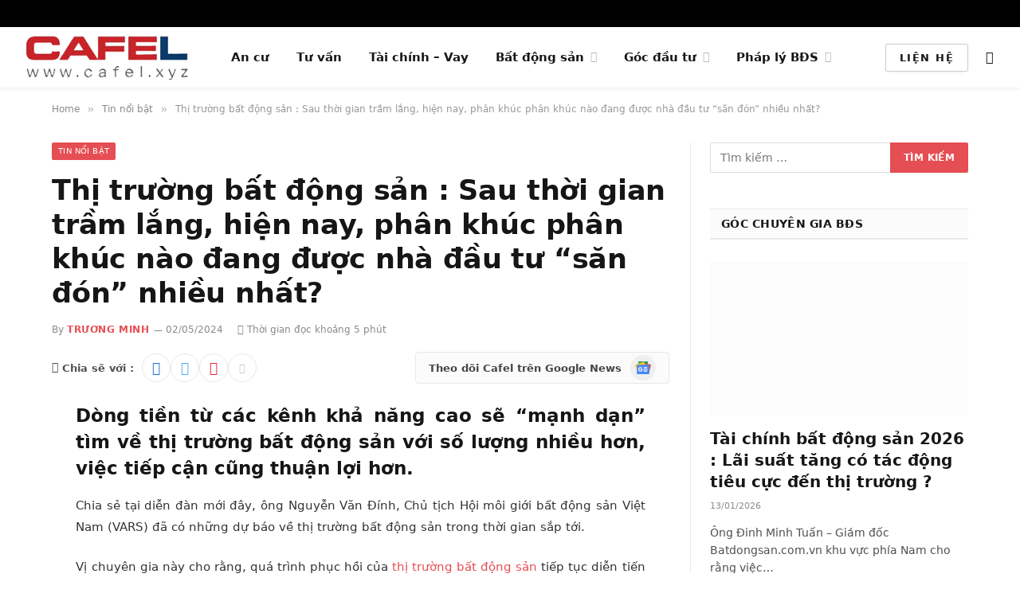

--- FILE ---
content_type: text/html; charset=UTF-8
request_url: http://cafel.xyz/thi-truong-bat-dong-san-sau-thoi-gian-tram-lang-hien-nay-phan-khuc-phan-khuc-nao-dang-duoc-nha-dau-tu-san-don-nhieu-nhat/
body_size: 54807
content:
<!DOCTYPE html><html lang="vi" class="s-light site-s-light"><head><script data-no-optimize="1">var litespeed_docref=sessionStorage.getItem("litespeed_docref");litespeed_docref&&(Object.defineProperty(document,"referrer",{get:function(){return litespeed_docref}}),sessionStorage.removeItem("litespeed_docref"));</script> <meta charset="UTF-8" /><meta name="viewport" content="width=device-width, initial-scale=1" /><meta name='robots' content='index, follow, max-image-preview:large, max-snippet:-1, max-video-preview:-1' /><title>Thị trường bất động sản : Sau thời gian trầm lắng, hiện nay, phân khúc phân khúc nào đang được nhà đầu tư “săn đón” nhiều nhất? - CafeL.xyz</title><link rel="preload" as="font" href="http://cafel.xyz/wp-content/themes/smart-mag/css/icons/fonts/ts-icons.woff2?v3.2" type="font/woff2" crossorigin="anonymous" /><meta name="description" content="Thị trường bất động sản : Sau thời gian trầm lắng, hiện nay, phân khúc phân khúc nào đang được nhà đầu tư “săn đón” nhiều nhất?" /><link rel="canonical" href="https://cafel.xyz/thi-truong-bat-dong-san-sau-thoi-gian-tram-lang-hien-nay-phan-khuc-phan-khuc-nao-dang-duoc-nha-dau-tu-san-don-nhieu-nhat/" /><meta property="og:locale" content="vi_VN" /><meta property="og:type" content="article" /><meta property="og:title" content="Thị trường bất động sản : Sau thời gian trầm lắng, hiện nay, phân khúc phân khúc nào đang được nhà đầu tư “săn đón” nhiều nhất?" /><meta property="og:description" content="Kênh thông tin - Tư vấn, đầu tư bất động sản dành cho mọi người %" /><meta property="og:url" content="https://cafel.xyz/thi-truong-bat-dong-san-sau-thoi-gian-tram-lang-hien-nay-phan-khuc-phan-khuc-nao-dang-duoc-nha-dau-tu-san-don-nhieu-nhat/" /><meta property="og:site_name" content="CafeL.xyz" /><meta property="article:published_time" content="2024-05-02T11:58:25+00:00" /><meta property="og:image" content="https://i0.wp.com/cafel.xyz/wp-content/uploads/2024/04/can-ho-tp-hcm_CafeL.xyz_-jpg.webp?fit=1714%2C1280&ssl=1" /><meta property="og:image:width" content="1714" /><meta property="og:image:height" content="1280" /><meta property="og:image:type" content="image/jpeg" /><meta name="author" content="TRƯƠNG MINH" /><meta name="twitter:card" content="summary_large_image" /><meta name="twitter:label1" content="Được viết bởi" /><meta name="twitter:data1" content="TRƯƠNG MINH" /><meta name="twitter:label2" content="Ước tính thời gian đọc" /><meta name="twitter:data2" content="5 phút" /> <script type="application/ld+json" class="yoast-schema-graph">{"@context":"https://schema.org","@graph":[{"@type":"Article","@id":"https://cafel.xyz/thi-truong-bat-dong-san-sau-thoi-gian-tram-lang-hien-nay-phan-khuc-phan-khuc-nao-dang-duoc-nha-dau-tu-san-don-nhieu-nhat/#article","isPartOf":{"@id":"https://cafel.xyz/thi-truong-bat-dong-san-sau-thoi-gian-tram-lang-hien-nay-phan-khuc-phan-khuc-nao-dang-duoc-nha-dau-tu-san-don-nhieu-nhat/"},"author":{"name":"TRƯƠNG MINH","@id":"https://cafel.xyz/#/schema/person/b31823625b326c6b6ce4c6b25ff7de03"},"headline":"Thị trường bất động sản : Sau thời gian trầm lắng, hiện nay, phân khúc phân khúc nào đang được nhà đầu tư “săn đón” nhiều nhất?","datePublished":"2024-05-02T11:58:25+00:00","mainEntityOfPage":{"@id":"https://cafel.xyz/thi-truong-bat-dong-san-sau-thoi-gian-tram-lang-hien-nay-phan-khuc-phan-khuc-nao-dang-duoc-nha-dau-tu-san-don-nhieu-nhat/"},"wordCount":1328,"publisher":{"@id":"https://cafel.xyz/#/schema/person/7100715997a80788dbeb5ce85995507c"},"image":{"@id":"https://cafel.xyz/thi-truong-bat-dong-san-sau-thoi-gian-tram-lang-hien-nay-phan-khuc-phan-khuc-nao-dang-duoc-nha-dau-tu-san-don-nhieu-nhat/#primaryimage"},"thumbnailUrl":"https://cafel.xyz/wp-content/uploads/2024/04/can-ho-tp-hcm_CafeL.xyz_-jpg.webp","keywords":["bất động sản","thị trường bất động sản"],"articleSection":["Tin nổi bật"],"inLanguage":"vi"},{"@type":"WebPage","@id":"https://cafel.xyz/thi-truong-bat-dong-san-sau-thoi-gian-tram-lang-hien-nay-phan-khuc-phan-khuc-nao-dang-duoc-nha-dau-tu-san-don-nhieu-nhat/","url":"https://cafel.xyz/thi-truong-bat-dong-san-sau-thoi-gian-tram-lang-hien-nay-phan-khuc-phan-khuc-nao-dang-duoc-nha-dau-tu-san-don-nhieu-nhat/","name":"Thị trường bất động sản : Sau thời gian trầm lắng, hiện nay, phân khúc phân khúc nào đang được nhà đầu tư “săn đón” nhiều nhất? - CafeL.xyz","isPartOf":{"@id":"https://cafel.xyz/#website"},"primaryImageOfPage":{"@id":"https://cafel.xyz/thi-truong-bat-dong-san-sau-thoi-gian-tram-lang-hien-nay-phan-khuc-phan-khuc-nao-dang-duoc-nha-dau-tu-san-don-nhieu-nhat/#primaryimage"},"image":{"@id":"https://cafel.xyz/thi-truong-bat-dong-san-sau-thoi-gian-tram-lang-hien-nay-phan-khuc-phan-khuc-nao-dang-duoc-nha-dau-tu-san-don-nhieu-nhat/#primaryimage"},"thumbnailUrl":"https://cafel.xyz/wp-content/uploads/2024/04/can-ho-tp-hcm_CafeL.xyz_-jpg.webp","datePublished":"2024-05-02T11:58:25+00:00","description":"Thị trường bất động sản : Sau thời gian trầm lắng, hiện nay, phân khúc phân khúc nào đang được nhà đầu tư “săn đón” nhiều nhất?","inLanguage":"vi","potentialAction":[{"@type":"ReadAction","target":["https://cafel.xyz/thi-truong-bat-dong-san-sau-thoi-gian-tram-lang-hien-nay-phan-khuc-phan-khuc-nao-dang-duoc-nha-dau-tu-san-don-nhieu-nhat/"]}]},{"@type":"ImageObject","inLanguage":"vi","@id":"https://cafel.xyz/thi-truong-bat-dong-san-sau-thoi-gian-tram-lang-hien-nay-phan-khuc-phan-khuc-nao-dang-duoc-nha-dau-tu-san-don-nhieu-nhat/#primaryimage","url":"https://cafel.xyz/wp-content/uploads/2024/04/can-ho-tp-hcm_CafeL.xyz_-jpg.webp","contentUrl":"https://cafel.xyz/wp-content/uploads/2024/04/can-ho-tp-hcm_CafeL.xyz_-jpg.webp","width":1714,"height":1280,"caption":"Ảnh minh hoạ"},{"@type":"WebSite","@id":"https://cafel.xyz/#website","url":"https://cafel.xyz/","name":"CafeL.xyz","description":"Kênh đầu tư bất động sản","publisher":{"@id":"https://cafel.xyz/#/schema/person/7100715997a80788dbeb5ce85995507c"},"potentialAction":[{"@type":"SearchAction","target":{"@type":"EntryPoint","urlTemplate":"https://cafel.xyz/?s={search_term_string}"},"query-input":{"@type":"PropertyValueSpecification","valueRequired":true,"valueName":"search_term_string"}}],"inLanguage":"vi"},{"@type":["Person","Organization"],"@id":"https://cafel.xyz/#/schema/person/7100715997a80788dbeb5ce85995507c","name":"CafeL","image":{"@type":"ImageObject","inLanguage":"vi","@id":"https://cafel.xyz/#/schema/person/image/","url":"https://i0.wp.com/cafel.xyz/wp-content/uploads/2022/04/cafel.png?fit=200%2C40&ssl=1","contentUrl":"https://i0.wp.com/cafel.xyz/wp-content/uploads/2022/04/cafel.png?fit=200%2C40&ssl=1","width":200,"height":40,"caption":"CafeL"},"logo":{"@id":"https://cafel.xyz/#/schema/person/image/"},"sameAs":["http://cafel.xyz"]},{"@type":"Person","@id":"https://cafel.xyz/#/schema/person/b31823625b326c6b6ce4c6b25ff7de03","name":"TRƯƠNG MINH","url":"https://cafel.xyz/author/truong-minh/"}]}</script> <link rel='dns-prefetch' href='//news.google.com' /><link rel='dns-prefetch' href='//www.googletagmanager.com' /><link rel='dns-prefetch' href='//fonts.googleapis.com' /><link rel='dns-prefetch' href='//pagead2.googlesyndication.com' /><link rel='dns-prefetch' href='//fundingchoicesmessages.google.com' /><link rel="alternate" type="application/rss+xml" title="Dòng thông tin CafeL.xyz &raquo;" href="https://cafel.xyz/feed/" /><link rel="alternate" title="oNhúng (JSON)" type="application/json+oembed" href="https://cafel.xyz/wp-json/oembed/1.0/embed?url=https%3A%2F%2Fcafel.xyz%2Fthi-truong-bat-dong-san-sau-thoi-gian-tram-lang-hien-nay-phan-khuc-phan-khuc-nao-dang-duoc-nha-dau-tu-san-don-nhieu-nhat%2F" /><link rel="alternate" title="oNhúng (XML)" type="text/xml+oembed" href="https://cafel.xyz/wp-json/oembed/1.0/embed?url=https%3A%2F%2Fcafel.xyz%2Fthi-truong-bat-dong-san-sau-thoi-gian-tram-lang-hien-nay-phan-khuc-phan-khuc-nao-dang-duoc-nha-dau-tu-san-don-nhieu-nhat%2F&#038;format=xml" /><style id='wp-img-auto-sizes-contain-inline-css' type='text/css'>img:is([sizes=auto i],[sizes^="auto," i]){contain-intrinsic-size:3000px 1500px}
/*# sourceURL=wp-img-auto-sizes-contain-inline-css */</style><style id="litespeed-ccss">#jp-relatedposts{display:none;padding-top:1em;margin:1em 0;position:relative;clear:both}.jp-relatedposts::after{content:"";display:block;clear:both}#jp-relatedposts h3.jp-relatedposts-headline{margin:0 0 1em 0;display:inline-block;float:left;font-size:9pt;font-weight:700;font-family:inherit}#jp-relatedposts h3.jp-relatedposts-headline em::before{content:"";display:block;width:100%;min-width:30px;border-top:1px solid rgb(0 0 0/.2);margin-bottom:1em}#jp-relatedposts h3.jp-relatedposts-headline em{font-style:normal;font-weight:700}ol,ul{box-sizing:border-box}.entry-content{counter-reset:footnotes}:root{--wp--preset--font-size--normal:16px;--wp--preset--font-size--huge:42px}.aligncenter{clear:both}.screen-reader-text{border:0;clip-path:inset(50%);height:1px;margin:-1px;overflow:hidden;padding:0;position:absolute;width:1px;word-wrap:normal!important}html :where(img[class*=wp-image-]){height:auto;max-width:100%}:where(figure){margin:0 0 1em}:root{--wp--preset--aspect-ratio--square:1;--wp--preset--aspect-ratio--4-3:4/3;--wp--preset--aspect-ratio--3-4:3/4;--wp--preset--aspect-ratio--3-2:3/2;--wp--preset--aspect-ratio--2-3:2/3;--wp--preset--aspect-ratio--16-9:16/9;--wp--preset--aspect-ratio--9-16:9/16;--wp--preset--color--black:#000000;--wp--preset--color--cyan-bluish-gray:#abb8c3;--wp--preset--color--white:#ffffff;--wp--preset--color--pale-pink:#f78da7;--wp--preset--color--vivid-red:#cf2e2e;--wp--preset--color--luminous-vivid-orange:#ff6900;--wp--preset--color--luminous-vivid-amber:#fcb900;--wp--preset--color--light-green-cyan:#7bdcb5;--wp--preset--color--vivid-green-cyan:#00d084;--wp--preset--color--pale-cyan-blue:#8ed1fc;--wp--preset--color--vivid-cyan-blue:#0693e3;--wp--preset--color--vivid-purple:#9b51e0;--wp--preset--gradient--vivid-cyan-blue-to-vivid-purple:linear-gradient(135deg,rgba(6,147,227,1) 0%,rgb(155,81,224) 100%);--wp--preset--gradient--light-green-cyan-to-vivid-green-cyan:linear-gradient(135deg,rgb(122,220,180) 0%,rgb(0,208,130) 100%);--wp--preset--gradient--luminous-vivid-amber-to-luminous-vivid-orange:linear-gradient(135deg,rgba(252,185,0,1) 0%,rgba(255,105,0,1) 100%);--wp--preset--gradient--luminous-vivid-orange-to-vivid-red:linear-gradient(135deg,rgba(255,105,0,1) 0%,rgb(207,46,46) 100%);--wp--preset--gradient--very-light-gray-to-cyan-bluish-gray:linear-gradient(135deg,rgb(238,238,238) 0%,rgb(169,184,195) 100%);--wp--preset--gradient--cool-to-warm-spectrum:linear-gradient(135deg,rgb(74,234,220) 0%,rgb(151,120,209) 20%,rgb(207,42,186) 40%,rgb(238,44,130) 60%,rgb(251,105,98) 80%,rgb(254,248,76) 100%);--wp--preset--gradient--blush-light-purple:linear-gradient(135deg,rgb(255,206,236) 0%,rgb(152,150,240) 100%);--wp--preset--gradient--blush-bordeaux:linear-gradient(135deg,rgb(254,205,165) 0%,rgb(254,45,45) 50%,rgb(107,0,62) 100%);--wp--preset--gradient--luminous-dusk:linear-gradient(135deg,rgb(255,203,112) 0%,rgb(199,81,192) 50%,rgb(65,88,208) 100%);--wp--preset--gradient--pale-ocean:linear-gradient(135deg,rgb(255,245,203) 0%,rgb(182,227,212) 50%,rgb(51,167,181) 100%);--wp--preset--gradient--electric-grass:linear-gradient(135deg,rgb(202,248,128) 0%,rgb(113,206,126) 100%);--wp--preset--gradient--midnight:linear-gradient(135deg,rgb(2,3,129) 0%,rgb(40,116,252) 100%);--wp--preset--font-size--small:13px;--wp--preset--font-size--medium:20px;--wp--preset--font-size--large:36px;--wp--preset--font-size--x-large:42px;--wp--preset--spacing--20:0.44rem;--wp--preset--spacing--30:0.67rem;--wp--preset--spacing--40:1rem;--wp--preset--spacing--50:1.5rem;--wp--preset--spacing--60:2.25rem;--wp--preset--spacing--70:3.38rem;--wp--preset--spacing--80:5.06rem;--wp--preset--shadow--natural:6px 6px 9px rgba(0, 0, 0, 0.2);--wp--preset--shadow--deep:12px 12px 50px rgba(0, 0, 0, 0.4);--wp--preset--shadow--sharp:6px 6px 0px rgba(0, 0, 0, 0.2);--wp--preset--shadow--outlined:6px 6px 0px -3px rgba(255, 255, 255, 1), 6px 6px rgba(0, 0, 0, 1);--wp--preset--shadow--crisp:6px 6px 0px rgba(0, 0, 0, 1)}.screen-reader-text{clip:rect(1px,1px,1px,1px);height:1px;overflow:hidden;position:absolute!important;width:1px;word-wrap:normal!important}.pum-container,.pum-content,.pum-content+.pum-close,.pum-overlay{background:0 0;border:none;bottom:auto;clear:none;float:none;font-family:inherit;font-size:medium;font-style:normal;font-weight:400;height:auto;left:auto;letter-spacing:normal;line-height:normal;max-height:none;max-width:none;min-height:0;min-width:0;overflow:visible;position:static;right:auto;text-align:left;text-decoration:none;text-indent:0;text-transform:none;top:auto;visibility:visible;white-space:normal;width:auto;z-index:auto}.pum-content{position:relative;z-index:1}.pum-overlay{position:fixed}.pum-overlay{height:100%;width:100%;top:0;left:0;right:0;bottom:0;z-index:1999999999;overflow:initial;display:none}.pum-overlay,.pum-overlay *,.pum-overlay :after,.pum-overlay :before,.pum-overlay:after,.pum-overlay:before{box-sizing:border-box}.pum-container{top:100px;position:absolute;margin-bottom:3em;z-index:1999999999}.pum-container .pum-content>:last-child{margin-bottom:0}.pum-container .pum-content>:first-child{margin-top:0}.pum-container .pum-content+.pum-close{text-decoration:none;text-align:center;line-height:1;position:absolute;min-width:1em;z-index:2;background-color:#fff0}.pum-overlay.pum-overlay-disabled{visibility:hidden}.pum-overlay.pum-overlay-disabled::-webkit-scrollbar{display:block}.pum-overlay.pum-overlay-disabled .pum-container{visibility:visible}.pum-theme-10655,.pum-theme-content-only{background-color:rgb(0 0 0/.7)}.pum-theme-10655 .pum-container,.pum-theme-content-only .pum-container{padding:0;border-radius:0;border:1px none #000;box-shadow:0 0 0 0#fff0}.pum-theme-10655 .pum-content,.pum-theme-content-only .pum-content{color:#8c8c8c;font-family:inherit;font-weight:400}.pum-theme-10655 .pum-content+.pum-close,.pum-theme-content-only .pum-content+.pum-close{position:absolute;height:18px;width:18px;left:auto;right:7px;bottom:auto;top:7px;padding:0;color:#000;font-family:inherit;font-weight:700;font-size:20px;line-height:20px;border:1px none #fff;border-radius:15px;box-shadow:0 0 0 0#fff0;text-shadow:0 0 0#fff0;background-color:#fff0}#pum-10971{z-index:1999999999}#pum-11081{z-index:1999999999}html,body,div,span,h1,h2,h3,h5,p,a,em,img,strong,i,ol,ul,li,form,label,article,aside,figure,nav,section,time,button,input{margin:0;padding:0;border:0;vertical-align:baseline;font-size:100%;font-family:inherit}article,aside,figure,nav,section{display:block}ol,ul{list-style:none}button,input[type=submit]{box-sizing:content-box;-webkit-appearance:none}button::-moz-focus-inner,input::-moz-focus-inner{border:0;padding:0}input[type=search]::-webkit-search-cancel-button,input[type=search]::-webkit-search-decoration{-webkit-appearance:none}input[type=search]{-webkit-appearance:none}a img{border:0}img{max-width:100%;height:auto}@media screen and (-ms-high-contrast:active),(-ms-high-contrast:none){img{min-height:1px}}::-webkit-input-placeholder{color:inherit}::-moz-placeholder{color:inherit;opacity:1}:-ms-input-placeholder{color:inherit}html{box-sizing:border-box}*,*::before,*::after{box-sizing:inherit}:root{--body-font:"Public Sans", system-ui, sans-serif;--ui-font:var(--body-font);--text-font:var(--body-font);--title-font:var(--ui-font);--h-font:var(--ui-font);--text-size:14px;--text-lh:1.714;--main-width:1200px;--grid-gutter:36px;--wrap-padding:35px;--boxed-pad:45px;--sidebar-width:33.3333333333%;--sidebar-c-width:var(--sidebar-width);--sidebar-pad:38px;--sidebar-c-pad:var(--sidebar-pad);--c-sidebar-sep:var(--c-separator2);--max-width-md:680px;--title-size-xs:14px;--title-size-s:16px;--title-size-n:18px;--title-size-m:20px;--title-size-l:25px;--title-size-xl:30px;--title-fw-semi:600;--title-fw-bold:700;--grid-p-title:var(--title-size-m);--grid-sm-p-title:var(--title-size-s);--grid-lg-p-title:var(--title-size-l);--list-p-title:calc(var(--title-size-m) * 1.05);--small-p-title:var(--title-size-xs);--feat-grid-title-s:var(--title-size-n);--feat-grid-title-m:var(--title-size-m);--feat-grid-title-l:var(--title-size-l);--excerpt-size:15px;--post-content-size:1.186rem;--post-content-lh:1.7;--post-content-gaps:1.54em;--single-content-size:var(--post-content-size);--p-media-margin:1.867em;--p-spacious-pad:0px;--c-facebook:#1a6dd4;--c-twitter:#55acef;--c-pinterest:#e4223e;--c-linkedin:#02669a;--c-tumblr:#44546b;--c-instagram:#c13584;--c-vk:#45668e;--c-vimeo:#1ab7ea;--c-youtube:#ff0000;--c-dribbble:#ea4c89;--c-flickr:#0063dc;--c-email:#080808;--c-whatsapp:#23c761;--c-soundcloud:#ff8800;--c-rss:#f97d1e;--c-reddit:#ff4500;--c-telegram:#0088cc;--c-tiktok:#fe2c55;--c-discord:#5865f2;--c-twitch:#7b3ed6;--c-snapchat:#fffc00;--c-threads:#000;--c-mastodon:#6364ff;--c-spotify:#1db954;--c-bluesky:#1285fe;--block-wrap-mb:55px;--btn-height:38px;--btn-shadow:0 2px 7px -4px rgba(0, 0, 0, 0.16)}@media (max-width:767px){:root{--block-wrap-mb:45px}}:root,.s-light{--c-main:#2ab391;--c-main-rgb:42, 179, 145;--c-contrast-0:#fff;--c-contrast-10:#fbfbfb;--c-contrast-50:#f7f7f7;--c-contrast-75:#efefef;--c-contrast-100:#e8e8e8;--c-contrast-125:#e2e2e2;--c-contrast-150:#ddd;--c-contrast-200:#ccc;--c-contrast-300:#bbb;--c-contrast-400:#999;--c-contrast-450:#8a8a8a;--c-contrast-500:#777;--c-contrast-600:#666;--c-contrast-650:#505050;--c-contrast-700:#444;--c-contrast-800:#333;--c-contrast-850:#191919;--c-contrast-900:#161616;--c-contrast:#000;--c-rgba:0, 0, 0;--c-separator:var(--c-contrast-100);--c-separator2:var(--c-contrast-125);--c-links:var(--c-contrast-900);--c-headings:var(--c-contrast-900);--c-excerpts:var(--c-contrast-650);--c-nav:var(--c-contrast-900);--c-nav-hov-bg:transparent;--c-nav-drop-sep:rgba(0, 0, 0, .07);--c-nav-blip:var(--c-contrast-300);--c-post-meta:var(--c-contrast-450);--footer-mt:60px;--footer-bg:#f7f7f7;--footer-lower-bg:#f0f0f0}.s-dark:not(i){--c-contrast-0:#000;--c-contrast-10:#070707;--c-contrast-50:#111;--c-contrast-75:#151515;--c-contrast-100:#222;--c-contrast-125:#2b2b2b;--c-contrast-150:#333;--c-contrast-200:#444;--c-contrast-300:#555;--c-contrast-400:#777;--c-contrast-450:#999;--c-contrast-500:#bbb;--c-contrast-600:#c0c0c0;--c-contrast-650:#ccc;--c-contrast-700:#d1d1d1;--c-contrast-800:#ddd;--c-contrast-850:#ececec;--c-contrast-900:#f0f0f0;--c-contrast:#fff;--c-rgba:255, 255, 255;--c-a-hover:rgba(var(--c-rgba), .7);--c-headings:var(--c-contrast-850);--c-excerpts:var(--c-contrast-650);--c-separator:rgba(var(--c-rgba), .13);--c-separator2:rgba(var(--c-rgba), .13);--c-links:var(--c-contrast-900);--c-headings:var(--c-contrast-850);--c-nav:var(--c-contrast-900);--c-nav-drop-bg:var(--c-contrast-10);--c-nav-drop-sep:rgba(255, 255, 255, .1);--c-post-meta:rgba(var(--c-rgba), .65);--c-email:var(--c-contrast-300);--c-input-bg:rgba(var(--c-rgba), .1);--footer-bg:#0f0f11;--footer-lower-bg:#040404}html{font-size:14px}body{font-family:var(--body-font);line-height:1.5;color:var(--body-color,var(--c-contrast-700));background:var(--c-contrast-0);-webkit-text-size-adjust:100%;overflow-x:hidden}@media (max-width:1200px){.main-wrap{overflow-x:clip}}@media (max-width:767px){body,html{overflow-x:hidden}}:root{--admin-bar-h:32px}@media (max-width:782px){:root{--admin-bar-h:46px}}*,:before,:after{-webkit-font-smoothing:antialiased}p{margin-bottom:21px;word-break:break-all;word-break:break-word;overflow-wrap:break-word}h1{font-size:1.846em}h2{font-size:1.5em}h3{font-size:1.285em}h5{font-size:1.107em}h1,h2,h3,h5{font-weight:var(--title-fw-bold);font-family:var(--h-font);color:var(--c-headings)}a{color:var(--c-a,var(--c-links));text-decoration:none}ul,ol{list-style-type:var(--ul-style,none);margin:var(--ul-margin,0);margin-left:var(--ul-ml,0)}@media (max-width:540px){ul,ol{margin-left:var(--ul-ml-xs,0)}}li{padding:var(--li-padding,0);padding-left:var(--li-pl,0);margin:var(--li-margin,0);margin-bottom:var(--li-mb,0)}input{border:1px solid var(--c-contrast-150);padding:7px 12px;outline:0;height:auto;font-size:14px;color:var(--c-contrast-500);max-width:100%;border-radius:2px;box-shadow:0 2px 7px -4px rgb(0 0 0/.1);background:var(--c-input-bg,var(--c-contrast-0))}input{width:var(--input-width,initial);height:var(--input-height,38px)}input[type=submit],button{-webkit-appearance:none;padding:var(--btn-pad,0 17px);font-family:var(--ui-font);font-size:var(--btn-f-size,12px);font-weight:var(--btn-f-weight,600);line-height:var(--btn-l-height,var(--btn-height));height:var(--btn-height);letter-spacing:.03em;text-transform:uppercase;text-align:center;box-shadow:var(--btn-shadow);background:var(--c-main);color:#fff;border:0;border-radius:2px}.search-form{display:flex}.search-form label{flex-grow:1;max-width:400px}.search-form .search-field{width:100%}.search-form input[type=submit]{border-top-left-radius:0;border-bottom-left-radius:0;margin-left:-2px}.cf:after,.cf:before{content:"";display:table;flex-basis:0%;order:1}.cf:after{clear:both}.visuallyhidden,.screen-reader-text{border:0;clip:rect(0 0 0 0);height:1px;margin:-1px;overflow:hidden;padding:0;position:absolute;width:1px}.post-title{color:var(--c-headings);font-family:var(--title-font);line-height:1.36}.post-title a{--c-links:initial;--c-a:initial;--c-a-hover:var(--c-main);display:block}.lazyload{will-change:opacity!important;background-color:var(--c-contrast-150)}.lazyload:not(._){opacity:.1}@media (min-width:941px){.wp-post-image{will-change:opacity}}.bg-cover{display:block;width:100%;height:100%;background-repeat:no-repeat;background-position:center center;background-size:cover}.media-ratio{position:relative;display:block;height:0}.media-ratio .wp-post-image{position:absolute;top:0;left:0;width:100%;height:100%;object-fit:cover;border-radius:var(--media-radius,0)}.ts-contain,.wrap,.main-wrap{max-width:100%;box-sizing:border-box}.ts-contain,.wrap{width:100%;margin:0 auto}@media (min-width:1201px){.wrap{width:var(--main-width)}}@media (max-width:940px){.wrap{max-width:var(--max-width-md)}}@media (min-width:1201px){.ts-contain,.main{width:calc(var(--main-width) + var(--wrap-padding)*2)}}@media (max-width:940px){.ts-contain,.main{max-width:calc(var(--max-width-md) + 70px)}}.main{margin:42px auto}.ts-contain,.main{padding:0 35px;padding:0 var(--wrap-padding)}@media (max-width:940px){.ts-contain,.main{--wrap-padding:25px}}@media (max-width:540px){.ts-contain,.main{--wrap-padding:20px}}@media (max-width:350px){.ts-contain,.main{--wrap-padding:15px}}@media (min-width:941px){.main-content:not(.main){width:calc(100% - var(--sidebar-c-width))}}.ts-row{--grid-gutter-h:calc(var(--grid-gutter) / 2);display:flex;flex-wrap:wrap;margin-right:calc(-1*var(--grid-gutter-h));margin-left:calc(-1*var(--grid-gutter-h))}.grid{display:grid;grid-column-gap:var(--grid-gutter);grid-row-gap:var(--grid-row-gap,0)}@media (max-width:767px){.grid{--grid-gutter:26px}}.cols-gap-sm{--grid-gutter:26px}.grid-2{--col:50%;grid-template-columns:repeat(2,minmax(0,1fr))}.grid-4{--col:25%;grid-template-columns:repeat(4,minmax(0,1fr))}.grid-5{--col:20%;grid-template-columns:repeat(5,minmax(0,1fr))}@media (max-width:940px){.md\:grid-2{--col:50%;grid-template-columns:repeat(2,minmax(0,1fr))}.md\:grid-4{--col:25%;grid-template-columns:repeat(4,minmax(0,1fr))}}@media (max-width:767px){.sm\:grid-2{--col:50%;grid-template-columns:repeat(2,minmax(0,1fr))}}@media (max-width:540px){.xs\:grid-1{--col:100%;grid-template-columns:repeat(1,minmax(0,1fr))}}.col-4{width:33.3333333333%}.col-8{width:66.6666666667%}.column{width:100%}.column,[class^=col-]{flex:0 0 auto;padding-left:var(--grid-gutter-h);padding-right:var(--grid-gutter-h)}@media (max-width:940px){.column,[class^=col-]{width:100%}}.breadcrumbs{margin:0 auto;margin-bottom:30px;font-family:var(--ui-font);--c-a:var(--c-contrast-450);--c-a-hover:var(--c-links);font-size:12px;color:var(--c-contrast-400);line-height:1}.breadcrumbs .delim{font-family:Arial,system-ui,sans-serif;padding:0 10px;font-size:1.141em;line-height:.7;opacity:.8}.breadcrumbs .inner{text-overflow:ellipsis;overflow:hidden;white-space:nowrap;line-height:1.2}.breadcrumbs-a{margin-top:20px;margin-bottom:20px}.breadcrumbs-a+.main{margin-top:35px}.aligncenter{display:block;margin:var(--p-media-margin) auto;text-align:center}.aligncenter>img{margin:0 auto}p img,figure img{vertical-align:middle}.wp-caption{max-width:100%}.post-content{--ul-style:disc;--ul-margin:calc(var(--post-content-gaps) + .26em) auto;--ul-ml:35px;--ul-ml-xs:22px;--li-pl:3px;--li-mb:0.44em}.post-content p,.post-content>div{margin-bottom:var(--post-content-gaps)}.post-content strong{font-weight:var(--title-fw-bold)}.post-content{--c-a:var(--c-main);--c-a-hover:var(--c-links)}.textwidget>:not(._):last-child{margin-bottom:0}.post-content>:not(._):first-child,.textwidget>:not(._):first-child{margin-top:0}.post-content h3{margin-top:1.35em;margin-bottom:.75em;font-weight:var(--title-fw-bold);color:var(--c-headings);font-family:var(--text-h-font,inherit);line-height:1.5}.post-content{font-family:var(--text-font);font-size:var(--text-size);line-height:var(--text-lh);text-rendering:optimizeLegibility;font-size:var(--post-content-size);line-height:var(--post-content-lh);color:var(--c-contrast-800);--wp--preset--font-size--small:14px;--wp--preset--font-size--large:22px}@media (max-width:767px){.post-content{font-size:max(14px,calc(var(--post-content-size)*.96))}}.entry-content{--post-content-size:var(--single-content-size)}.content-spacious{--p-spacious-pad:3.9340101523%}@media (max-width:767px){.content-spacious{--p-spacious-pad:min(3.9340101523%, calc(var(--wrap-padding) + 8px))}}@media (min-width:768px){.content-spacious{padding-left:var(--p-spacious-pad);padding-right:var(--p-spacious-pad)}}@media (min-width:941px) and (max-width:1100px){.content-spacious{--p-spacious-pad:0px}}.content-spacious .wp-caption.aligncenter{margin-left:auto;margin-right:auto;max-width:100%}.spc-social{display:flex;align-items:center}.spc-social .icon{font-size:var(--spc-social-fs,14px);line-height:1.6;width:1.2em;text-align:center}.spc-social .service{display:flex;height:100%;align-items:center;justify-content:center;padding:0 3px;margin-right:var(--spc-social-space,2px);color:var(--c-spc-social,inherit);background:var(--c-spcs-bg,transparent)}.spc-social .service:last-child{margin-right:0}.spc-social-b{--spc-social-fs:19px;--spc-social-size:38px;--spc-social-space:9px}.spc-social-b .icon{line-height:1;width:auto}.spc-social-b .service{padding:0;width:var(--spc-social-size);height:var(--spc-social-size);border:1px solid rgb(0 0 0/.09);border-radius:50%}.spc-social-c{--spc-social-fs:12px;--spc-social-size:22px;--spc-social-space:6px;--c-spc-social:var(--c-contrast-0)}.spc-social-c .service{padding:0;border-radius:2px;height:var(--spc-social-size);width:var(--spc-social-size)}.spc-social-bg{--c-spc-social:#fff;--spcs-hov-opacity:.8}.spc-social-bg .service{--c-spcs-bg:var(--c-spcs-icon)}.spc-social-colored .service{--c-spc-social:var(--c-spcs-icon)}.spc-social-colors .service{--c-spcs-icon:#000}.spc-social-colors .s-facebook{--c-spcs-icon:var(--c-facebook)}.spc-social-colors .s-twitter{--c-spcs-icon:var(--c-twitter)}.spc-social-colors .s-instagram{--c-spcs-icon:var(--c-instagram)}.spc-social-colors .s-pinterest{--c-spcs-icon:var(--c-pinterest)}.spc-social-colors .s-tumblr{--c-spcs-icon:var(--c-tumblr)}.spc-social-colors .s-youtube{--c-spcs-icon:var(--c-youtube)}.spc-social-colors .s-linkedin{--c-spcs-icon:var(--c-linkedin)}.spc-social-colors .s-whatsapp{--c-spcs-icon:var(--c-whatsapp)}.spc-social-block{flex-wrap:wrap;margin-bottom:calc(-1*var(--spc-social-space, 2px))}.spc-social-block .service{margin-bottom:var(--spc-social-space,2px)}.post-meta{--p-meta-sep:"—";display:flex;flex-direction:column;margin-bottom:var(--p-meta-mb,initial);font-family:var(--ui-font);font-size:12px;color:var(--c-post-meta);line-height:1.5}.post-meta-items a{color:inherit}.post-meta .meta-item:before{content:"—";content:var(--p-meta-sep);padding:0 var(--p-meta-sep-pad,4px);display:inline-block;transform:scale(.916)}.post-meta .has-icon{white-space:nowrap}.post-meta .has-icon:before{display:none}.post-meta .has-icon i{font-size:var(--p-meta-icons-s,1.083em);color:var(--c-p-meta-icons);margin-right:4px}.post-meta .has-next-icon{margin-right:var(--p-meta-icons-mr,10px)}.post-meta .has-next-icon:not(.has-icon){margin-right:18px}.post-meta .meta-item:first-child:before{display:none}.post-meta .post-title{margin:var(--p-title-space,9px)0}.post-meta .post-author>a{color:var(--c-contrast-850);font-weight:500}.post-meta .cat-labels{display:inline-flex;margin-bottom:-5px}.post-meta .cat-labels .category{display:inline-flex;margin-bottom:6px}.post-meta .updated-on{margin-right:7px}.post-meta>:last-child{margin-bottom:0}.post-meta>:first-child{margin-top:0}.post-meta>.is-title:first-child{margin-top:0!important}.l-post .media{position:relative;align-self:flex-start;border-radius:var(--media-radius,0);overflow:hidden}.l-post .content{position:relative}.l-post .image-link{display:block;position:relative;max-width:100%}.l-post .post-title{font-size:var(--title-size-m);font-weight:var(--title-fw-bold)}@media (max-width:540px){.l-post .post-title a{display:initial}}.grid-post .media{margin-bottom:16px}.grid-post .image-link{width:100%}.grid-post .post-title{font-size:var(--grid-p-title)}.grid-sm-post .image-link{width:100%}.grid-sm-post .post-title{font-size:var(--grid-sm-p-title);margin-top:11px}.loop-grid{--grid-row-gap:36px}.loop-grid .l-post .image-link{overflow:hidden}.loop-grid-sm{--grid-row-gap:26px}.feat-grid .item-1{grid-area:item1}.feat-grid .item-2{grid-area:item2}.feat-grid .item-3{grid-area:item3}.feat-grid .item-4{grid-area:item4}.feat-grid .item-5{grid-area:item5}.feat-grid-equals .item{grid-area:unset}@media (max-width:940px){.feat-grid-a .items-wrap .item{grid-area:initial}}@media (max-width:940px){.feat-grid-d .items-wrap .item:not(.item-1):not(.item-2){grid-area:initial}}.mobile-menu{--c-sep:rgba(var(--c-rgba), .08);font-size:16px;font-family:var(--ui-font);font-weight:700;letter-spacing:0;color:var(--c-links);-webkit-font-smoothing:antialiased}.off-canvas{position:fixed;top:0;left:0;display:flex;flex-direction:column;height:100%;width:80vw;min-width:320px;max-width:370px;box-sizing:border-box;background:var(--c-contrast-0);z-index:10000;transform:translate3d(-100%,0,0);visibility:hidden;content-visibility:auto}@media (max-width:350px){.off-canvas{min-width:300px}}.off-canvas-head{padding:0 25px;padding-top:38px;margin-bottom:20px}.off-canvas-content{display:flex;flex-direction:column;padding:25px;overflow-y:auto;overflow-x:hidden;flex:1 1 auto}@media (min-width:941px){.off-canvas-content{--c-sb:var(--c-contrast-200);--c-sb-track:transparent;--sb-size:4px;--sb-width:thin;scrollbar-width:var(--sb-width);scrollbar-color:var(--c-sb) var(--c-sb-track)}.off-canvas-content::-webkit-scrollbar-track{background-color:var(--c-sb-track)}.off-canvas-content::-webkit-scrollbar-thumb{background-color:var(--c-sb);border-radius:3px}}.off-canvas .mobile-menu{margin-bottom:45px}.off-canvas .ts-logo{display:flex;justify-content:center;align-items:center}.off-canvas .close{position:absolute;top:0;right:0;padding:0 9px;background:#161616;color:#fff;line-height:26px;font-size:14px}.off-canvas .mobile-menu{margin-top:-10px;opacity:.2}.off-canvas .spc-social{--c-spc-social:var(--c-contrast);--spc-social-fs:17px;padding-top:10px;margin-top:auto;justify-content:center}.off-canvas-backdrop{content:"";position:fixed;opacity:0;z-index:9999;height:0;width:0;top:0;left:0;background:rgb(0 0 0/.3)}.search-modal-box{padding:0 50px;margin:0 auto;max-width:790px}@media (max-width:767px){.search-modal-box{max-width:100%}}.search-modal-wrap{display:none}.block-head{--line-weight:1px;--c-border:var(--c-separator2);--space-below:26px;--c-block:var(--c-main);display:flex;flex-wrap:nowrap;font-family:var(--ui-font);align-items:center;justify-content:space-between;margin-bottom:var(--space-below)}.block-head .heading{font-size:17px;font-weight:700;line-height:1.2;text-transform:uppercase;color:var(--c-block);flex-shrink:0;max-width:100%}.block-head-ac{--c-block:var(--c-contrast-900)}.block-head-g{padding:10px 14px;background:#080808}.block-head-g .heading{font-size:13px;font-weight:500;color:#fff;letter-spacing:.02em}.cat-labels{line-height:0}.cat-labels a,.cat-labels .category{display:inline-flex;background:var(--c-main);margin-right:var(--cat-label-mr,5px);padding:0 8px;color:#fff;border-radius:1px;font-family:var(--ui-font);font-size:11px;font-weight:500;text-transform:uppercase;letter-spacing:.03em;line-height:22px}.cat-labels a:last-child,.cat-labels .category:last-child{margin-right:0}.navigation{--nav-height:var(--head-h, 43px);font-family:var(--ui-font);color:var(--c-nav);height:100%;align-self:center}.s-dark .navigation{--c-nav-blip:initial}.navigation ul{display:flex;list-style:none;line-height:1.6}.navigation .menu,.navigation .menu li{height:100%}.navigation .menu>li>a,.navigation .sub-menu>li>a{display:flex;align-items:center}.navigation .menu>li>a{color:inherit}@media (max-width:940px){.navigation .menu{display:none}}.navigation .menu>li>a{height:100%;text-decoration:none;text-transform:var(--nav-text-case);padding:0 var(--nav-items-space,17px);font-size:var(--nav-text,15px);font-weight:var(--nav-text-weight,600);letter-spacing:var(--nav-ls,inherit)}@media (min-width:941px) and (max-width:1200px){.navigation .menu>li>a{padding:0 5px;padding:0 max(5px,calc(var(--nav-items-space)*.6));font-size:calc(10px + (var(--nav-text) - 10px)*0.7)}}.navigation .menu li>a:after{display:inline-block;content:"";font-family:ts-icons;font-style:normal;font-weight:400;font-size:14px;line-height:1;color:var(--c-nav-blip,inherit);margin-left:8px}@media (min-width:941px) and (max-width:1200px){.navigation .menu li>a:after{margin-left:5px;font-size:12px}}.navigation .menu li>a:only-child:after{display:none}.navigation .menu>li:first-child>a{border-left:0;box-shadow:none}.navigation .menu ul,.navigation .menu .sub-menu{position:absolute;overflow:visible;visibility:hidden;display:block;opacity:0;padding:5px 0;background:var(--c-nav-drop-bg,var(--c-contrast-0));border:1px solid var(--c-nav-drop-sep);box-shadow:rgb(0 0 0/.08)0 2px 3px -1px,rgb(0 0 0/.06)0 4px 11px -2px;z-index:110}.navigation .menu>li:not(.item-mega-menu){position:relative}.navigation .menu>li>ul{top:100%}.navigation .sub-menu li>a:after{content:"";font-size:13px;margin-left:25px;text-shadow:none;display:inline-flex;align-self:center}.navigation .menu li li>a:after{display:block;float:right;line-height:inherit}.navigation .menu>li li a{float:none;display:block;padding:9px 22px;border-top:1px solid var(--c-nav-drop-sep);font-size:var(--nav-drop-text,14px);letter-spacing:var(--nav-drop-ls,inherit);font-weight:var(--nav-drop-fw,400);color:var(--c-nav-drop,inherit);text-transform:none;text-decoration:none}.navigation .menu ul li{float:none;min-width:235px;max-width:350px;border-top:0;padding:0 0;position:relative}.navigation .menu ul>li:first-child>a{border-top:0;box-shadow:none}.nav-hov-b{--c-nav-drop-hov-bg:rgba(0, 0, 0, 0.03)}.nav-hov-b .menu>li>a{position:relative}.nav-hov-b .menu>li>a:before{content:"";position:absolute;bottom:0;left:0;width:100%;z-index:9997;border-bottom:2px solid #fff0}.s-dark .nav-hov-b{--c-nav-hov-bg:rgba(255, 255, 255, 0.08);--c-nav-drop-hov-bg:rgba(255, 255, 255, 0.05)}.s-dark .nav-hov-b .menu>li>ul{top:calc(100% - 1px)}.navigation .menu .mega-menu>li{min-width:0}.mega-menu{top:100%}.mega-menu .sub-cats{padding:25px 30px;padding-bottom:35px;width:19.5%;border-right:1px solid var(--c-separator2)}.mega-menu .sub-cats li{min-width:initial;max-width:initial}.mega-menu .sub-cats li:first-child{margin-top:0}.mega-menu .sub-cats li:first-child a{border-top:0}.mega-menu .sub-cats:not(._) a{padding-left:0;font-size:max(14px,var(--nav-drop-text, 0))}.mega-menu .sub-cats li:last-child a{border-bottom:1px solid var(--c-nav-drop-sep)}.navigation .mega-menu{width:var(--main-width);left:0;max-width:100%}@media (min-width:1201px){.navigation .mega-menu{max-width:calc(100vw - var(--wrap-padding)*2)}}@media (min-width:941px) and (max-width:1200px){.navigation .mega-menu{max-width:100vw;margin-left:calc(-1*var(--head-row-pad))}}.navigation .menu .mega-menu{display:flex;flex:0 1 auto;padding:0}.mega-menu-a .recent-posts{float:none;vertical-align:top;padding:35px 30px 45px;width:100%}.s-dark .mega-menu-a .recent-posts{background:rgba(var(--c-rgba),.03)}.mega-menu-a .recent-posts .posts{display:none}.mega-menu-a .recent-posts .post-title{font-weight:var(--title-fw-semi);font-size:15px}.mega-menu-a .sub-cats+.recent-posts{width:80.5%}.navigation .mega-menu.links{padding:35px 10px 40px 10px}.navigation .mega-menu.links>li{width:25%;padding:0 25px}.navigation .mega-menu.links>li>a{border:0;text-transform:uppercase;font-size:14px;font-weight:600;border-bottom:1px solid var(--c-nav-drop-sep);padding:9px 0}.navigation .mega-menu.links>li>a:after{display:none}.trending-ticker{--max-width:450px}@media (max-width:1200px){.trending-ticker{--max-width:400px}}@media (max-width:940px){.trending-ticker{--max-width:40vw}}.trending-ticker ul{float:left}.trending-ticker li{display:none;color:var(--c-contrast-700)}.trending-ticker li:first-child{display:block}.trending-ticker .post-link{max-width:450px;max-width:min(var(--max-width),100%);text-overflow:ellipsis;white-space:nowrap;overflow:hidden;display:inline-block;vertical-align:middle;line-height:1.3;padding-right:10px;margin-top:-2px;color:inherit}.trending-ticker .heading{float:left;color:var(--c-main);text-transform:uppercase;margin-right:35px}@media (max-width:940px){.smart-head{display:none}}.smart-head-row{--icons-size:16px;--c-icons:var(--c-links)}.smart-head-row.s-dark{--c-a-hover:var(--c-main)}.smart-head .logo-link{--c-a-hover:var(--c-headings);display:flex;flex-shrink:0;align-items:center;font-size:37px;font-weight:700;text-align:center;letter-spacing:-1px}@media (max-width:540px){.smart-head .logo-link{font-size:28px;flex-shrink:1}}.smart-head .logo-link>span{font:inherit;display:flex;align-items:center}.smart-head .logo-is-image{font-size:0}.smart-head .logo-image{padding:10px 0;max-height:var(--head-h);object-fit:contain;width:auto;height:revert-layer;max-height:calc(var(--head-h) - 20px);box-sizing:content-box}.smart-head :where(.items-left) .logo-image{object-position:left}.smart-head .search-icon{color:var(--c-search-icon,var(--c-icons));font-size:var(--search-icon-size,var(--icons-size));display:flex;align-items:center;padding-left:5px;height:100%}.smart-head .h-date{--item-mr:30px;flex-shrink:0;font-size:13px}.smart-head .h-text{flex-shrink:0;font-size:13px;max-width:100%}.smart-head .is-icon{padding:0 4px}.smart-head .has-icon,.smart-head .has-icon-only{display:inline-flex;align-items:center;height:100%;max-height:45px}.smart-head .has-icon:last-child,.smart-head .has-icon-only:last-child{padding-right:0}.smart-head .has-icon-only{--item-mr:9px}.smart-head .spc-social{flex-wrap:nowrap}.scheme-switcher{position:relative}.scheme-switcher .icon{font-size:var(--icons-size);width:var(--icons-size)}.scheme-switcher .toggle{--c-a:var(--c-icons);line-height:1;width:100%;text-align:center}.scheme-switcher .toggle-light{position:absolute;top:50%;left:50%;transform:translate(-50%,-50%);opacity:0}.smart-head{--nav-items-space:17px;--head-top-h:40px;--head-mid-h:110px;--head-bot-h:55px;--head-row-pad:30px;--c-bg:transparent;--c-border:var(--c-contrast-75);--c-shadow:transparent;position:relative;box-shadow:0 3px 4px 0 var(--c-shadow)}.smart-head-row{padding:0 var(--head-row-pad);background-color:var(--c-bg);height:var(--head-h);border:0 solid #fff0;color:var(--c-contrast-800)}@media (max-width:767px){.smart-head-row{padding:0 20px}}.smart-head-row>.inner{display:flex;justify-content:space-between;padding:var(--head-inner-pad,0);height:100%;position:relative}.smart-head-row.wrap{padding:0;--head-inner-pad:0 25px}.smart-head-row-full{width:100%}.smart-head-row-3>.inner{display:grid;grid-template-columns:1fr auto 1fr;grid-template-columns:minmax(max-content,1fr) auto minmax(max-content,1fr)}.smart-head-top{--c-bg:var(--c-contrast-50);--head-h:var(--head-top-h);--search-icon-size:14px;--icons-size:14px}.smart-head-mid{--head-h:var(--head-mid-h)}.smart-head-bot{--head-h:var(--head-bot-h);border:1px solid var(--c-border);border-left:0;border-right:0}.smart-head-bot.s-dark{--c-bg:var(--c-contrast-0);--c-border:transparent}.smart-head .items{--item-mr:15px;display:flex;align-items:center;flex:1 1 auto;height:inherit}.smart-head .items>*{margin-left:var(--item-ml,0);margin-right:var(--item-mr)}.smart-head .items-right{justify-content:flex-end}.smart-head .items-center{justify-content:center;flex-shrink:0}.smart-head .items-center:not(.empty){padding-left:15px;padding-right:15px}.smart-head .items>:first-child{margin-left:0}.smart-head .items-right>:last-child,.smart-head .items-center>:last-child{margin-right:0}.smart-head-legacy{--head-top-h:45px;--head-mid-h:135px;--head-bot-h:48px;--nav-text:14px;--nav-items-space:20px;--nav-text-case:uppercase}.smart-head-legacy .smart-head-top:not(.s-dark){--c-bg:rgba(var(--c-rgba), .05);border-top:4px solid var(--c-main);border-bottom:1px solid var(--c-contrast-100)}.smart-head-legacy .smart-head-bot.wrap{--head-inner-pad:0 15px 0 0}.smart-head-mobile{--head-top-h:45px;--head-mid-h:65px;display:block}@media (min-width:941px){.smart-head-mobile{display:none}}.smart-head-mobile .smart-head-row{--icons-size:18px;--c-icons:var(--c-contrast-800)}.smart-head-mobile .smart-head-mid{border-top-color:var(--c-main)}.smart-head-mobile>:last-child{border-bottom:1px solid var(--c-contrast-100)}.nav-wrap{width:100%;height:100%;display:flex}.offcanvas-toggle{display:flex;align-items:center;background:none;padding:0;box-shadow:none;line-height:1;height:100%}.hamburger-icon{--line-weight:3px;--line-width:100%;--height:17px;display:inline-flex;vertical-align:middle;height:var(--height);width:26px;position:relative}.hamburger-icon .inner,.hamburger-icon .inner:before,.hamburger-icon .inner:after{position:absolute;height:var(--line-weight);background-color:var(--c-hamburger,var(--c-icons))}.hamburger-icon .inner{top:auto;bottom:0;width:calc(100% - 6px)}.hamburger-icon .inner:before,.hamburger-icon .inner:after{display:block;content:"";width:calc(100% + 6px)}.hamburger-icon .inner:before{top:0;transform:translateY(calc(-1*var(--height) + 100%))}.hamburger-icon .inner:after{bottom:0;transform:translateY(calc(-1*var(--height)/2 + 50%))}.hamburger-icon-b{--line-weight:2px;--height:14px;width:20px}.hamburger-icon-b .inner,.hamburger-icon-b .inner:before,.hamburger-icon-b .inner:after{width:100%}.widget{font-size:14px;--li-pad:5px;--c-li-sep:transparent}.widget_recent_entries{--li-pad:10px;--c-li-sep:var(--c-separator)}.widget_recent_entries li{border-bottom:1px solid var(--c-li-sep);padding:var(--li-pad,8px)0}.widget_recent_entries li:first-child{padding-top:0}.widget_search{overflow:hidden}.widget_search label>span{display:none}.spc-social-follow{--s-fsize:13px}@media (min-width:941px) and (max-width:1200px){.spc-social-follow .grid{grid-template-columns:1fr}}.spc-social-follow .service-link{display:flex;border-radius:2px;line-height:44px;background:var(--c-spcs-bg,transparent);color:#fff;font-weight:600;font-size:var(--s-fsize);vertical-align:middle}.spc-social-follow .the-icon{flex-shrink:0;color:var(--c-spc-social,inherit);width:40px;font-size:17px;line-height:inherit;text-align:center}.spc-social-follow .label{text-overflow:ellipsis;overflow:hidden;white-space:nowrap}.spc-social-follow-b .services{grid-gap:10px}.the-post>.post{margin-bottom:45px}.the-post-header{--sp-logo-max-height:1.90477em}.s-head-modern{--cat-label-mr:8px;--p-meta-icons-mr:12px;--title-size:35px;margin-bottom:25px}.s-head-modern .cat-labels{position:static}.s-head-modern .post-meta{--p-meta-author-img-mr:11px}.s-head-modern .post-share{margin-top:20px}.s-head-modern .post-title{margin:15px 0;font-size:var(--title-size);font-weight:700;line-height:1.24;letter-spacing:-.005em}@media (max-width:767px){.s-head-modern .post-title{font-size:calc(var(--title-size)*0.829)}}.s-head-modern .cat-labels{padding-bottom:1px}.s-head-modern>:last-child{margin-bottom:0}.single-featured{margin-bottom:32px}.single-featured:empty{margin-bottom:6px}.post-share-follow-top{display:flex;justify-content:space-between;flex-wrap:wrap;gap:15px}.post-share-follow-top .post-share{margin-top:0;align-items:center}.post-share-b{--display-init:flex;--service-width:140px;--service-min-width:100px;--service-height:38px;--service-sm-width:42px;--service-gap:5px;--service-b-radius:2px;--service-icon-size:17px;--flex-grow-xs:1;display:flex;font-family:var(--ui-font);gap:var(--service-gap);max-width:100%}.post-share-b .service{display:flex;flex:0 1 auto;min-width:var(--service-min-width);width:var(--service-width);height:var(--service-height);border-radius:var(--service-b-radius);color:#fff;background:var(--c-spcs-icon);align-items:center;justify-content:center;line-height:1;box-shadow:inset 0-1px 2px rgb(0 0 0/.1)}@media (max-width:540px){.post-share-b .service{min-width:initial;flex-grow:var(--flex-grow-xs)}}.post-share-b .service i{padding:0;font-size:var(--service-icon-size)}.post-share-b .service .label{margin-left:11px;font-size:13px;font-weight:600}@media (max-width:540px){.post-share-b .service .label{display:none}}.post-share-b .service-sm{display:none;min-width:initial;width:min(var(--service-width),var(--service-sm-width))}.post-share-b .service-sm .label{display:none}.post-share-b .show-more{display:flex;width:40px;height:var(--service-height);margin-right:auto;min-width:38px;align-items:center;justify-content:center;border:1px solid var(--c-contrast-150);border-radius:var(--service-b-radius);color:var(--c-contrast-200);font-size:13px}.post-share-b .share-text{display:flex;align-items:center;margin-right:10px;font-weight:600;font-family:var(--ui-font);font-size:13px;color:var(--c-contrast-650)}.post-share-b .share-text .icon{font-size:14px;margin-right:5px}.post-share-b3{--service-width:134px;--service-height:40px}.post-share-b3 .service{background:#fff0;border:1px solid var(--c-separator);color:var(--c-contrast-800);box-shadow:none}.post-share-b3 .service i{color:var(--c-spcs-icon)}.post-share-b3 .service .label{font-size:12px}.post-share-b3 .show-more{width:38px;border:1px solid var(--c-separator)}.post-share-b-circles{--service-width:34px;--service-height:var(--service-width);--service-sm-width:var(--service-width);--service-min-width:initial;--service-b-radius:50%;--flex-grow-xs:0}.post-share-b-circles .service{box-shadow:none}.post-share-b-circles .service .label{display:none}.post-share-b-circles .show-more{width:var(--service-width);min-width:initial}.post-share-b3-circles{--service-width:36px}.post-share-float .service{display:flex;font-size:17px;justify-content:center;align-items:center;color:var(--c-spc-social,inherit);background:var(--c-spcs-bg,transparent)}.post-share-float .label{display:none}.share-float-b .service{margin-bottom:11px;width:40px;height:40px;border:0;box-shadow:-1px -1px 2px 0 rgba(var(--c-rgba),.05),1px 3px 4px -1px rgba(var(--c-rgba),.12);border-radius:50%;font-size:16px;will-change:transform}@media (max-width:767px){.share-float-b .service{margin-left:2%;margin-right:2%;width:40px;height:40px}}.post-share-float{position:absolute;margin-left:-90px;height:calc(100% + 50px)}@media (max-width:767px){.post-share-float{display:none}}.post-share-float>.inner{position:-webkit-sticky;position:sticky;top:20px;margin-top:5px;opacity:1;will-change:opacity}.post-share-float.is-hidden .inner{opacity:0}.has-share-float{position:relative}.has-share-float>.post-content{margin-left:var(--content-share-ml);margin-left:max(0px,var(--content-share-ml))}@media (max-width:767px){.has-share-float>.post-content{--content-share-ml:0px;margin-left:auto}}.social-follow-compact{display:flex;align-items:center;border:1px solid var(--c-separator);border-radius:3px;background:var(--c-contrast-10);padding:1px 16px;border-radius:4px;margin-top:-1px;margin-bottom:-1px;min-height:40px}.social-follow-compact .label{font-size:13px;font-weight:600;margin-right:11px}.social-follow-compact .spc-social{margin-bottom:0;flex-wrap:nowrap;gap:2px}.social-follow-compact .f-service{display:inline-flex}.social-follow-compact .icon-svg{display:flex;align-items:center;justify-content:center;width:32px;height:32px;background:var(--c-contrast-75);border-radius:50%;padding:0 6px;font-size:18px;color:var(--c-spcs-icon)}.block-wrap{margin-bottom:var(--block-wrap-mb)}.block-wrap.mb-none{margin-bottom:0}.block-content{position:relative}.has-sb-sep{--sidebar-c-pad:var(--sidebar-sep-pad, calc(var(--sidebar-pad) + 8px))}.main-sidebar .widget{margin-bottom:45px}.main-sidebar{width:100%}@media (min-width:941px){.main-sidebar{padding-left:var(--sidebar-c-pad);margin-left:auto;width:var(--sidebar-c-width)}}@media (max-width:940px){.main-sidebar{margin-top:50px}}.has-sb-sep .main-sidebar{position:relative;border-left:1px solid #fff0}.has-sb-sep .main-sidebar:before{content:" ";position:absolute;border-left:1px solid var(--c-sidebar-sep);height:100%;margin-left:calc(-1*(var(--grid-gutter)/4 + var(--sidebar-c-pad)/2))}@media (max-width:940px){.has-sb-sep .main-sidebar:before{display:none}}body.elementor-default{--e-global-color-smartmag-main:var(--c-main);--e-global-color-smartmag:var(--c-main)}button::-moz-focus-inner{padding:0;border:0}.tsi{display:inline-block;font:normal normal normal 14px/1 ts-icons;font-size:inherit;text-rendering:auto;-webkit-font-smoothing:antialiased;-moz-osx-font-smoothing:grayscale}.tsi-twitter:before{content:""}.tsi-moon:before{content:""}.tsi-clock:before{content:""}.tsi-share1:before{content:""}.tsi-bright:before{content:""}.tsi-search:before{content:""}.tsi-envelope-o:before{content:""}.tsi-times:before{content:""}.tsi-share:before{content:""}.tsi-facebook:before{content:""}.tsi-pinterest:before{content:""}.tsi-linkedin:before{content:""}.tsi-youtube-play:before{content:""}.tsi-instagram:before{content:""}.tsi-tumblr:before{content:""}.tsi-pinterest-p:before{content:""}.tsi-whatsapp:before{content:""}:root{--body-font:"Libre Franklin", system-ui, -apple-system, "Segoe UI", Arial, sans-serif;--ui-font:"Lato", system-ui, -apple-system, "Segoe UI", Arial, sans-serif;--title-font:"Hind", system-ui, -apple-system, "Segoe UI", Arial, sans-serif;--sidebar-pad:24px;--c-main:#e54e53;--title-fw-bold:600;--title-fw-semi:500;--c-excerpts:var(--c-contrast-650);--excerpt-size:14px;--c-sidebar-sep:var(--c-separator);--post-content-size:15px;--post-content-lh:1.857;--feat-grid-title-s:17px;--feat-grid-title-m:19px;--feat-grid-title-l:26px}@media (min-width:1201px){:root{--sidebar-width:375px}}.main-sidebar{--grid-sm-p-title:14px}.widget{--li-pad:initial;--c-li-sep:var(--c-separator)}.block-wrap:not([class*=cols-gap]){--grid-gutter:30px}.cols-gap-sm{--grid-gutter:22px}.loop-grid{--grid-row-gap:30px}.post-meta{font-size:11px}.post-meta .post-author>a{text-transform:uppercase;color:var(--c-main);font-weight:600;letter-spacing:.05em}.post-meta-single{font-size:12px}.cat-labels a,.cat-labels .category{border-radius:2px;font-size:10px;font-weight:500;letter-spacing:.04em}:root{--c-main:#e54e53;--c-main-rgb:229,78,83;--main-width:1150px}.mobile-menu{font-size:15px}.smart-head-main .hamburger-icon{width:15px;--height:13px}.trending-ticker .heading{margin-right:28px}.loop-grid .ratio-is-custom{padding-bottom:calc(100%/1.68)}</style><link rel="preload" data-asynced="1" data-optimized="2" as="style" onload="this.onload=null;this.rel='stylesheet'" href="https://cafel.xyz/wp-content/litespeed/css/b920d29fb83d7420ddd163e1af491ebd.css?ver=6f05a" /><script data-optimized="1" type="litespeed/javascript" data-src="http://cafel.xyz/wp-content/plugins/litespeed-cache/assets/js/css_async.min.js"></script> <style id='classic-theme-styles-inline-css' type='text/css'>/*! This file is auto-generated */
.wp-block-button__link{color:#fff;background-color:#32373c;border-radius:9999px;box-shadow:none;text-decoration:none;padding:calc(.667em + 2px) calc(1.333em + 2px);font-size:1.125em}.wp-block-file__button{background:#32373c;color:#fff;text-decoration:none}
/*# sourceURL=/wp-includes/css/classic-themes.min.css */</style><style id='global-styles-inline-css' type='text/css'>:root{--wp--preset--aspect-ratio--square: 1;--wp--preset--aspect-ratio--4-3: 4/3;--wp--preset--aspect-ratio--3-4: 3/4;--wp--preset--aspect-ratio--3-2: 3/2;--wp--preset--aspect-ratio--2-3: 2/3;--wp--preset--aspect-ratio--16-9: 16/9;--wp--preset--aspect-ratio--9-16: 9/16;--wp--preset--color--black: #000000;--wp--preset--color--cyan-bluish-gray: #abb8c3;--wp--preset--color--white: #ffffff;--wp--preset--color--pale-pink: #f78da7;--wp--preset--color--vivid-red: #cf2e2e;--wp--preset--color--luminous-vivid-orange: #ff6900;--wp--preset--color--luminous-vivid-amber: #fcb900;--wp--preset--color--light-green-cyan: #7bdcb5;--wp--preset--color--vivid-green-cyan: #00d084;--wp--preset--color--pale-cyan-blue: #8ed1fc;--wp--preset--color--vivid-cyan-blue: #0693e3;--wp--preset--color--vivid-purple: #9b51e0;--wp--preset--gradient--vivid-cyan-blue-to-vivid-purple: linear-gradient(135deg,rgb(6,147,227) 0%,rgb(155,81,224) 100%);--wp--preset--gradient--light-green-cyan-to-vivid-green-cyan: linear-gradient(135deg,rgb(122,220,180) 0%,rgb(0,208,130) 100%);--wp--preset--gradient--luminous-vivid-amber-to-luminous-vivid-orange: linear-gradient(135deg,rgb(252,185,0) 0%,rgb(255,105,0) 100%);--wp--preset--gradient--luminous-vivid-orange-to-vivid-red: linear-gradient(135deg,rgb(255,105,0) 0%,rgb(207,46,46) 100%);--wp--preset--gradient--very-light-gray-to-cyan-bluish-gray: linear-gradient(135deg,rgb(238,238,238) 0%,rgb(169,184,195) 100%);--wp--preset--gradient--cool-to-warm-spectrum: linear-gradient(135deg,rgb(74,234,220) 0%,rgb(151,120,209) 20%,rgb(207,42,186) 40%,rgb(238,44,130) 60%,rgb(251,105,98) 80%,rgb(254,248,76) 100%);--wp--preset--gradient--blush-light-purple: linear-gradient(135deg,rgb(255,206,236) 0%,rgb(152,150,240) 100%);--wp--preset--gradient--blush-bordeaux: linear-gradient(135deg,rgb(254,205,165) 0%,rgb(254,45,45) 50%,rgb(107,0,62) 100%);--wp--preset--gradient--luminous-dusk: linear-gradient(135deg,rgb(255,203,112) 0%,rgb(199,81,192) 50%,rgb(65,88,208) 100%);--wp--preset--gradient--pale-ocean: linear-gradient(135deg,rgb(255,245,203) 0%,rgb(182,227,212) 50%,rgb(51,167,181) 100%);--wp--preset--gradient--electric-grass: linear-gradient(135deg,rgb(202,248,128) 0%,rgb(113,206,126) 100%);--wp--preset--gradient--midnight: linear-gradient(135deg,rgb(2,3,129) 0%,rgb(40,116,252) 100%);--wp--preset--font-size--small: 13px;--wp--preset--font-size--medium: 20px;--wp--preset--font-size--large: 36px;--wp--preset--font-size--x-large: 42px;--wp--preset--spacing--20: 0.44rem;--wp--preset--spacing--30: 0.67rem;--wp--preset--spacing--40: 1rem;--wp--preset--spacing--50: 1.5rem;--wp--preset--spacing--60: 2.25rem;--wp--preset--spacing--70: 3.38rem;--wp--preset--spacing--80: 5.06rem;--wp--preset--shadow--natural: 6px 6px 9px rgba(0, 0, 0, 0.2);--wp--preset--shadow--deep: 12px 12px 50px rgba(0, 0, 0, 0.4);--wp--preset--shadow--sharp: 6px 6px 0px rgba(0, 0, 0, 0.2);--wp--preset--shadow--outlined: 6px 6px 0px -3px rgb(255, 255, 255), 6px 6px rgb(0, 0, 0);--wp--preset--shadow--crisp: 6px 6px 0px rgb(0, 0, 0);}:where(.is-layout-flex){gap: 0.5em;}:where(.is-layout-grid){gap: 0.5em;}body .is-layout-flex{display: flex;}.is-layout-flex{flex-wrap: wrap;align-items: center;}.is-layout-flex > :is(*, div){margin: 0;}body .is-layout-grid{display: grid;}.is-layout-grid > :is(*, div){margin: 0;}:where(.wp-block-columns.is-layout-flex){gap: 2em;}:where(.wp-block-columns.is-layout-grid){gap: 2em;}:where(.wp-block-post-template.is-layout-flex){gap: 1.25em;}:where(.wp-block-post-template.is-layout-grid){gap: 1.25em;}.has-black-color{color: var(--wp--preset--color--black) !important;}.has-cyan-bluish-gray-color{color: var(--wp--preset--color--cyan-bluish-gray) !important;}.has-white-color{color: var(--wp--preset--color--white) !important;}.has-pale-pink-color{color: var(--wp--preset--color--pale-pink) !important;}.has-vivid-red-color{color: var(--wp--preset--color--vivid-red) !important;}.has-luminous-vivid-orange-color{color: var(--wp--preset--color--luminous-vivid-orange) !important;}.has-luminous-vivid-amber-color{color: var(--wp--preset--color--luminous-vivid-amber) !important;}.has-light-green-cyan-color{color: var(--wp--preset--color--light-green-cyan) !important;}.has-vivid-green-cyan-color{color: var(--wp--preset--color--vivid-green-cyan) !important;}.has-pale-cyan-blue-color{color: var(--wp--preset--color--pale-cyan-blue) !important;}.has-vivid-cyan-blue-color{color: var(--wp--preset--color--vivid-cyan-blue) !important;}.has-vivid-purple-color{color: var(--wp--preset--color--vivid-purple) !important;}.has-black-background-color{background-color: var(--wp--preset--color--black) !important;}.has-cyan-bluish-gray-background-color{background-color: var(--wp--preset--color--cyan-bluish-gray) !important;}.has-white-background-color{background-color: var(--wp--preset--color--white) !important;}.has-pale-pink-background-color{background-color: var(--wp--preset--color--pale-pink) !important;}.has-vivid-red-background-color{background-color: var(--wp--preset--color--vivid-red) !important;}.has-luminous-vivid-orange-background-color{background-color: var(--wp--preset--color--luminous-vivid-orange) !important;}.has-luminous-vivid-amber-background-color{background-color: var(--wp--preset--color--luminous-vivid-amber) !important;}.has-light-green-cyan-background-color{background-color: var(--wp--preset--color--light-green-cyan) !important;}.has-vivid-green-cyan-background-color{background-color: var(--wp--preset--color--vivid-green-cyan) !important;}.has-pale-cyan-blue-background-color{background-color: var(--wp--preset--color--pale-cyan-blue) !important;}.has-vivid-cyan-blue-background-color{background-color: var(--wp--preset--color--vivid-cyan-blue) !important;}.has-vivid-purple-background-color{background-color: var(--wp--preset--color--vivid-purple) !important;}.has-black-border-color{border-color: var(--wp--preset--color--black) !important;}.has-cyan-bluish-gray-border-color{border-color: var(--wp--preset--color--cyan-bluish-gray) !important;}.has-white-border-color{border-color: var(--wp--preset--color--white) !important;}.has-pale-pink-border-color{border-color: var(--wp--preset--color--pale-pink) !important;}.has-vivid-red-border-color{border-color: var(--wp--preset--color--vivid-red) !important;}.has-luminous-vivid-orange-border-color{border-color: var(--wp--preset--color--luminous-vivid-orange) !important;}.has-luminous-vivid-amber-border-color{border-color: var(--wp--preset--color--luminous-vivid-amber) !important;}.has-light-green-cyan-border-color{border-color: var(--wp--preset--color--light-green-cyan) !important;}.has-vivid-green-cyan-border-color{border-color: var(--wp--preset--color--vivid-green-cyan) !important;}.has-pale-cyan-blue-border-color{border-color: var(--wp--preset--color--pale-cyan-blue) !important;}.has-vivid-cyan-blue-border-color{border-color: var(--wp--preset--color--vivid-cyan-blue) !important;}.has-vivid-purple-border-color{border-color: var(--wp--preset--color--vivid-purple) !important;}.has-vivid-cyan-blue-to-vivid-purple-gradient-background{background: var(--wp--preset--gradient--vivid-cyan-blue-to-vivid-purple) !important;}.has-light-green-cyan-to-vivid-green-cyan-gradient-background{background: var(--wp--preset--gradient--light-green-cyan-to-vivid-green-cyan) !important;}.has-luminous-vivid-amber-to-luminous-vivid-orange-gradient-background{background: var(--wp--preset--gradient--luminous-vivid-amber-to-luminous-vivid-orange) !important;}.has-luminous-vivid-orange-to-vivid-red-gradient-background{background: var(--wp--preset--gradient--luminous-vivid-orange-to-vivid-red) !important;}.has-very-light-gray-to-cyan-bluish-gray-gradient-background{background: var(--wp--preset--gradient--very-light-gray-to-cyan-bluish-gray) !important;}.has-cool-to-warm-spectrum-gradient-background{background: var(--wp--preset--gradient--cool-to-warm-spectrum) !important;}.has-blush-light-purple-gradient-background{background: var(--wp--preset--gradient--blush-light-purple) !important;}.has-blush-bordeaux-gradient-background{background: var(--wp--preset--gradient--blush-bordeaux) !important;}.has-luminous-dusk-gradient-background{background: var(--wp--preset--gradient--luminous-dusk) !important;}.has-pale-ocean-gradient-background{background: var(--wp--preset--gradient--pale-ocean) !important;}.has-electric-grass-gradient-background{background: var(--wp--preset--gradient--electric-grass) !important;}.has-midnight-gradient-background{background: var(--wp--preset--gradient--midnight) !important;}.has-small-font-size{font-size: var(--wp--preset--font-size--small) !important;}.has-medium-font-size{font-size: var(--wp--preset--font-size--medium) !important;}.has-large-font-size{font-size: var(--wp--preset--font-size--large) !important;}.has-x-large-font-size{font-size: var(--wp--preset--font-size--x-large) !important;}
:where(.wp-block-post-template.is-layout-flex){gap: 1.25em;}:where(.wp-block-post-template.is-layout-grid){gap: 1.25em;}
:where(.wp-block-term-template.is-layout-flex){gap: 1.25em;}:where(.wp-block-term-template.is-layout-grid){gap: 1.25em;}
:where(.wp-block-columns.is-layout-flex){gap: 2em;}:where(.wp-block-columns.is-layout-grid){gap: 2em;}
:root :where(.wp-block-pullquote){font-size: 1.5em;line-height: 1.6;}
/*# sourceURL=global-styles-inline-css */</style><style id='ez-toc-inline-css' type='text/css'>div#ez-toc-container .ez-toc-title {font-size: 120%;}div#ez-toc-container .ez-toc-title {font-weight: 500;}div#ez-toc-container ul li , div#ez-toc-container ul li a {font-size: 95%;}div#ez-toc-container ul li , div#ez-toc-container ul li a {font-weight: 500;}div#ez-toc-container nav ul ul li {font-size: 90%;}.ez-toc-box-title {font-weight: bold; margin-bottom: 10px; text-align: center; text-transform: uppercase; letter-spacing: 1px; color: #666; padding-bottom: 5px;position:absolute;top:-4%;left:5%;background-color: inherit;transition: top 0.3s ease;}.ez-toc-box-title.toc-closed {top:-25%;}
.ez-toc-container-direction {direction: ltr;}.ez-toc-counter ul{counter-reset: item ;}.ez-toc-counter nav ul li a::before {content: counters(item, '.', decimal) '. ';display: inline-block;counter-increment: item;flex-grow: 0;flex-shrink: 0;margin-right: .2em; float: left; }.ez-toc-widget-direction {direction: ltr;}.ez-toc-widget-container ul{counter-reset: item ;}.ez-toc-widget-container nav ul li a::before {content: counters(item, '.', decimal) '. ';display: inline-block;counter-increment: item;flex-grow: 0;flex-shrink: 0;margin-right: .2em; float: left; }
/*# sourceURL=ez-toc-inline-css */</style><style id='smartmag-skin-inline-css' type='text/css'>:root { --c-main: #e54e53;
--c-main-rgb: 229,78,83;
--main-width: 1150px; }
.smart-head-main { --c-shadow: rgba(0,0,0,0.05); }
.smart-head-main .smart-head-top { --head-h: 34px; }
.smart-head-main .smart-head-mid { --head-h: 76px; }
.smart-head-main .smart-head-bot { border-top-width: 0px; }
.smart-head-main .spc-social { --c-spc-social-hov: #f2f2f2; --spc-social-space: 5px; }
.main-footer .upper-footer { background-color: #acb6bf; }
.s-dark .upper-footer { background-color: #acb6bf; }
.main-footer .upper-footer { color: #000000; }
.loop-grid .ratio-is-custom { padding-bottom: calc(100% / 1.68); }
.loop-list .ratio-is-custom { padding-bottom: calc(100% / 1.575); }
.list-post { --list-p-media-width: 44%; --list-p-media-max-width: 85%; }
.list-post .media:not(i) { --list-p-media-max-width: 44%; }
.loop-small .media:not(i) { max-width: 104px; }
.single .featured .ratio-is-custom { padding-bottom: calc(100% / 2); }


/*# sourceURL=smartmag-skin-inline-css */</style> <script id="smartmag-lazy-inline-js-after" type="litespeed/javascript">/**
 * @copyright ThemeSphere
 * @preserve
 */
var BunyadLazy={};BunyadLazy.load=function(){function a(e,n){var t={};e.dataset.bgset&&e.dataset.sizes?(t.sizes=e.dataset.sizes,t.srcset=e.dataset.bgset):t.src=e.dataset.bgsrc,function(t){var a=t.dataset.ratio;if(0<a){const e=t.parentElement;if(e.classList.contains("media-ratio")){const n=e.style;n.getPropertyValue("--a-ratio")||(n.paddingBottom=100/a+"%")}}}(e);var a,o=document.createElement("img");for(a in o.onload=function(){var t="url('"+(o.currentSrc||o.src)+"')",a=e.style;a.backgroundImage!==t&&requestAnimationFrame(()=>{a.backgroundImage=t,n&&n()}),o.onload=null,o.onerror=null,o=null},o.onerror=o.onload,t)o.setAttribute(a,t[a]);o&&o.complete&&0<o.naturalWidth&&o.onload&&o.onload()}function e(t){t.dataset.loaded||a(t,()=>{document.dispatchEvent(new Event("lazyloaded")),t.dataset.loaded=1})}function n(t){"complete"===document.readyState?t():window.addEventListener("load",t)}return{initEarly:function(){var t,a=()=>{document.querySelectorAll(".img.bg-cover:not(.lazyload)").forEach(e)};"complete"!==document.readyState?(t=setInterval(a,150),n(()=>{a(),clearInterval(t)})):a()},callOnLoad:n,initBgImages:function(t){t&&n(()=>{document.querySelectorAll(".img.bg-cover").forEach(e)})},bgLoad:a}}(),BunyadLazy.load.initEarly()</script> <script type="litespeed/javascript" data-src="http://cafel.xyz/wp-includes/js/jquery/jquery.min.js" id="jquery-core-js"></script> <script id="sphere-post-views-js-after" type="litespeed/javascript">var Sphere_PostViews={"ajaxUrl":"https:\/\/cafel.xyz\/wp-admin\/admin-ajax.php?sphere_post_views=1","sampling":0,"samplingRate":10,"repeatCountDelay":0,"postID":12370,"token":"b04bdfbb2d"}</script> 
 <script type="litespeed/javascript" data-src="https://www.googletagmanager.com/gtag/js?id=G-2LVF5M3EC7" id="google_gtagjs-js"></script> <script id="google_gtagjs-js-after" type="litespeed/javascript">window.dataLayer=window.dataLayer||[];function gtag(){dataLayer.push(arguments)}
gtag("set","linker",{"domains":["cafel.xyz"]});gtag("js",new Date());gtag("set","developer_id.dZTNiMT",!0);gtag("config","G-2LVF5M3EC7",{"googlesitekit_post_type":"post","googlesitekit_post_date":"20240502","googlesitekit_post_author":"TR\u01af\u01a0NG MINH"})</script> <link rel="https://api.w.org/" href="https://cafel.xyz/wp-json/" /><link rel="alternate" title="JSON" type="application/json" href="https://cafel.xyz/wp-json/wp/v2/posts/12370" /><link rel="EditURI" type="application/rsd+xml" title="RSD" href="https://cafel.xyz/xmlrpc.php?rsd" /><meta name="generator" content="WordPress 6.9" /><meta name="generator" content="Everest Forms 3.4.1" /><link rel='shortlink' href='https://cafel.xyz/?p=12370' /><meta property="fb:app_id" content=""/><meta name="generator" content="Site Kit by Google 1.170.0" /><script custom-element="amp-ad" type="litespeed/javascript" data-src="https://cdn.ampproject.org/v0/amp-ad-0.1.js"></script> <script type="litespeed/javascript" data-src="https://jsc.mgid.com/site/862988.js"></script> <meta name="monetag" content="f5f0a141e1a35f96e15b0d6cda40aa5e" /> <script type="litespeed/javascript">var BunyadSchemeKey='bunyad-scheme';(()=>{const d=document.documentElement;const c=d.classList;var scheme=localStorage.getItem(BunyadSchemeKey);if(scheme){d.dataset.origClass=c;scheme==='dark'?c.remove('s-light','site-s-light'):c.remove('s-dark','site-s-dark');c.add('site-s-'+scheme,'s-'+scheme)}})()</script> <meta name="google-adsense-platform-account" content="ca-host-pub-2644536267352236"><meta name="google-adsense-platform-domain" content="sitekit.withgoogle.com"><meta name="generator" content="Elementor 3.34.1; features: additional_custom_breakpoints; settings: css_print_method-external, google_font-enabled, font_display-auto"><style>.e-con.e-parent:nth-of-type(n+4):not(.e-lazyloaded):not(.e-no-lazyload),
				.e-con.e-parent:nth-of-type(n+4):not(.e-lazyloaded):not(.e-no-lazyload) * {
					background-image: none !important;
				}
				@media screen and (max-height: 1024px) {
					.e-con.e-parent:nth-of-type(n+3):not(.e-lazyloaded):not(.e-no-lazyload),
					.e-con.e-parent:nth-of-type(n+3):not(.e-lazyloaded):not(.e-no-lazyload) * {
						background-image: none !important;
					}
				}
				@media screen and (max-height: 640px) {
					.e-con.e-parent:nth-of-type(n+2):not(.e-lazyloaded):not(.e-no-lazyload),
					.e-con.e-parent:nth-of-type(n+2):not(.e-lazyloaded):not(.e-no-lazyload) * {
						background-image: none !important;
					}
				}</style><link rel="amphtml" href="https://cafel.xyz/thi-truong-bat-dong-san-sau-thoi-gian-tram-lang-hien-nay-phan-khuc-phan-khuc-nao-dang-duoc-nha-dau-tu-san-don-nhieu-nhat/?amp=1">
 <script type="litespeed/javascript" data-src="https://pagead2.googlesyndication.com/pagead/js/adsbygoogle.js?client=ca-pub-8318301929271469&amp;host=ca-host-pub-2644536267352236" crossorigin="anonymous"></script>  <script type="litespeed/javascript" data-src="https://fundingchoicesmessages.google.com/i/pub-8318301929271469?ers=1" nonce="Hyzym6kbS2CFycEJSzqYeQ"></script><script nonce="Hyzym6kbS2CFycEJSzqYeQ" type="litespeed/javascript">(function(){function signalGooglefcPresent(){if(!window.frames.googlefcPresent){if(document.body){const iframe=document.createElement('iframe');iframe.style='width: 0; height: 0; border: none; z-index: -1000; left: -1000px; top: -1000px;';iframe.style.display='none';iframe.name='googlefcPresent';document.body.appendChild(iframe)}else{setTimeout(signalGooglefcPresent,0)}}}signalGooglefcPresent()})()</script>  <script type="litespeed/javascript">(function(){'use strict';function aa(a){var b=0;return function(){return b<a.length?{done:!1,value:a[b++]}:{done:!0}}}var ba="function"==typeof Object.defineProperties?Object.defineProperty:function(a,b,c){if(a==Array.prototype||a==Object.prototype)return a;a[b]=c.value;return a};function ea(a){a=["object"==typeof globalThis&&globalThis,a,"object"==typeof window&&window,"object"==typeof self&&self,"object"==typeof global&&global];for(var b=0;b<a.length;++b){var c=a[b];if(c&&c.Math==Math)return c}throw Error("Cannot find global object");}var fa=ea(this);function ha(a,b){if(b)a:{var c=fa;a=a.split(".");for(var d=0;d<a.length-1;d++){var e=a[d];if(!(e in c))break a;c=c[e]}a=a[a.length-1];d=c[a];b=b(d);b!=d&&null!=b&&ba(c,a,{configurable:!0,writable:!0,value:b})}}
var ia="function"==typeof Object.create?Object.create:function(a){function b(){}b.prototype=a;return new b},l;if("function"==typeof Object.setPrototypeOf)l=Object.setPrototypeOf;else{var m;a:{var ja={a:!0},ka={};try{ka.__proto__=ja;m=ka.a;break a}catch(a){}m=!1}l=m?function(a,b){a.__proto__=b;if(a.__proto__!==b)throw new TypeError(a+" is not extensible");return a}:null}var la=l;function n(a,b){a.prototype=ia(b.prototype);a.prototype.constructor=a;if(la)la(a,b);else for(var c in b)if("prototype"!=c)if(Object.defineProperties){var d=Object.getOwnPropertyDescriptor(b,c);d&&Object.defineProperty(a,c,d)}else a[c]=b[c];a.A=b.prototype}function ma(){for(var a=Number(this),b=[],c=a;c<arguments.length;c++)b[c-a]=arguments[c];return b}
var na="function"==typeof Object.assign?Object.assign:function(a,b){for(var c=1;c<arguments.length;c++){var d=arguments[c];if(d)for(var e in d)Object.prototype.hasOwnProperty.call(d,e)&&(a[e]=d[e])}return a};ha("Object.assign",function(a){return a||na});var p=this||self;function q(a){return a};var t,u;a:{for(var oa=["CLOSURE_FLAGS"],v=p,x=0;x<oa.length;x++)if(v=v[oa[x]],null==v){u=null;break a}u=v}var pa=u&&u[610401301];t=null!=pa?pa:!1;var z,qa=p.navigator;z=qa?qa.userAgentData||null:null;function A(a){return t?z?z.brands.some(function(b){return(b=b.brand)&&-1!=b.indexOf(a)}):!1:!1}function B(a){var b;a:{if(b=p.navigator)if(b=b.userAgent)break a;b=""}return-1!=b.indexOf(a)};function C(){return t?!!z&&0<z.brands.length:!1}function D(){return C()?A("Chromium"):(B("Chrome")||B("CriOS"))&&!(C()?0:B("Edge"))||B("Silk")};var ra=C()?!1:B("Trident")||B("MSIE");!B("Android")||D();D();B("Safari")&&(D()||(C()?0:B("Coast"))||(C()?0:B("Opera"))||(C()?0:B("Edge"))||(C()?A("Microsoft Edge"):B("Edg/"))||C()&&A("Opera"));var sa={},E=null;var ta="undefined"!==typeof Uint8Array,ua=!ra&&"function"===typeof btoa;var F="function"===typeof Symbol&&"symbol"===typeof Symbol()?Symbol():void 0,G=F?function(a,b){a[F]|=b}:function(a,b){void 0!==a.g?a.g|=b:Object.defineProperties(a,{g:{value:b,configurable:!0,writable:!0,enumerable:!1}})};function va(a){var b=H(a);1!==(b&1)&&(Object.isFrozen(a)&&(a=Array.prototype.slice.call(a)),I(a,b|1))}
var H=F?function(a){return a[F]|0}:function(a){return a.g|0},J=F?function(a){return a[F]}:function(a){return a.g},I=F?function(a,b){a[F]=b}:function(a,b){void 0!==a.g?a.g=b:Object.defineProperties(a,{g:{value:b,configurable:!0,writable:!0,enumerable:!1}})};function wa(){var a=[];G(a,1);return a}function xa(a,b){I(b,(a|0)&-99)}function K(a,b){I(b,(a|34)&-73)}function L(a){a=a>>11&1023;return 0===a?536870912:a};var M={};function N(a){return null!==a&&"object"===typeof a&&!Array.isArray(a)&&a.constructor===Object}var O,ya=[];I(ya,39);O=Object.freeze(ya);var P;function Q(a,b){P=b;a=new a(b);P=void 0;return a}
function R(a,b,c){null==a&&(a=P);P=void 0;if(null==a){var d=96;c?(a=[c],d|=512):a=[];b&&(d=d&-2095105|(b&1023)<<11)}else{if(!Array.isArray(a))throw Error();d=H(a);if(d&64)return a;d|=64;if(c&&(d|=512,c!==a[0]))throw Error();a:{c=a;var e=c.length;if(e){var f=e-1,g=c[f];if(N(g)){d|=256;b=(d>>9&1)-1;e=f-b;1024<=e&&(za(c,b,g),e=1023);d=d&-2095105|(e&1023)<<11;break a}}b&&(g=(d>>9&1)-1,b=Math.max(b,e-g),1024<b&&(za(c,g,{}),d|=256,b=1023),d=d&-2095105|(b&1023)<<11)}}I(a,d);return a}
function za(a,b,c){for(var d=1023+b,e=a.length,f=d;f<e;f++){var g=a[f];null!=g&&g!==c&&(c[f-b]=g)}a.length=d+1;a[d]=c};function Aa(a){switch(typeof a){case "number":return isFinite(a)?a:String(a);case "boolean":return a?1:0;case "object":if(a&&!Array.isArray(a)&&ta&&null!=a&&a instanceof Uint8Array){if(ua){for(var b="",c=0,d=a.length-10240;c<d;)b+=String.fromCharCode.apply(null,a.subarray(c,c+=10240));b+=String.fromCharCode.apply(null,c?a.subarray(c):a);a=btoa(b)}else{void 0===b&&(b=0);if(!E){E={};c="ABCDEFGHIJKLMNOPQRSTUVWXYZabcdefghijklmnopqrstuvwxyz0123456789".split("");d=["+/=","+/","-_=","-_.","-_"];for(var e=0;5>e;e++){var f=c.concat(d[e].split(""));sa[e]=f;for(var g=0;g<f.length;g++){var h=f[g];void 0===E[h]&&(E[h]=g)}}}b=sa[b];c=Array(Math.floor(a.length/3));d=b[64]||"";for(e=f=0;f<a.length-2;f+=3){var k=a[f],w=a[f+1];h=a[f+2];g=b[k>>2];k=b[(k&3)<<4|w>>4];w=b[(w&15)<<2|h>>6];h=b[h&63];c[e++]=g+k+w+h}g=0;h=d;switch(a.length-f){case 2:g=a[f+1],h=b[(g&15)<<2]||d;case 1:a=a[f],c[e]=b[a>>2]+b[(a&3)<<4|g>>4]+h+d}a=c.join("")}return a}}return a};function Ba(a,b,c){a=Array.prototype.slice.call(a);var d=a.length,e=b&256?a[d-1]:void 0;d+=e?-1:0;for(b=b&512?1:0;b<d;b++)a[b]=c(a[b]);if(e){b=a[b]={};for(var f in e)Object.prototype.hasOwnProperty.call(e,f)&&(b[f]=c(e[f]))}return a}function Da(a,b,c,d,e,f){if(null!=a){if(Array.isArray(a))a=e&&0==a.length&&H(a)&1?void 0:f&&H(a)&2?a:Ea(a,b,c,void 0!==d,e,f);else if(N(a)){var g={},h;for(h in a)Object.prototype.hasOwnProperty.call(a,h)&&(g[h]=Da(a[h],b,c,d,e,f));a=g}else a=b(a,d);return a}}
function Ea(a,b,c,d,e,f){var g=d||c?H(a):0;d=d?!!(g&32):void 0;a=Array.prototype.slice.call(a);for(var h=0;h<a.length;h++)a[h]=Da(a[h],b,c,d,e,f);c&&c(g,a);return a}function Fa(a){return a.s===M?a.toJSON():Aa(a)};function Ga(a,b,c){c=void 0===c?K:c;if(null!=a){if(ta&&a instanceof Uint8Array)return b?a:new Uint8Array(a);if(Array.isArray(a)){var d=H(a);if(d&2)return a;if(b&&!(d&64)&&(d&32||0===d))return I(a,d|34),a;a=Ea(a,Ga,d&4?K:c,!0,!1,!0);b=H(a);b&4&&b&2&&Object.freeze(a);return a}a.s===M&&(b=a.h,c=J(b),a=c&2?a:Q(a.constructor,Ha(b,c,!0)));return a}}function Ha(a,b,c){var d=c||b&2?K:xa,e=!!(b&32);a=Ba(a,b,function(f){return Ga(f,e,d)});G(a,32|(c?2:0));return a};function Ia(a,b){a=a.h;return Ja(a,J(a),b)}function Ja(a,b,c,d){if(-1===c)return null;if(c>=L(b)){if(b&256)return a[a.length-1][c]}else{var e=a.length;if(d&&b&256&&(d=a[e-1][c],null!=d))return d;b=c+((b>>9&1)-1);if(b<e)return a[b]}}function Ka(a,b,c,d,e){var f=L(b);if(c>=f||e){e=b;if(b&256)f=a[a.length-1];else{if(null==d)return;f=a[f+((b>>9&1)-1)]={};e|=256}f[c]=d;e&=-1025;e!==b&&I(a,e)}else a[c+((b>>9&1)-1)]=d,b&256&&(d=a[a.length-1],c in d&&delete d[c]),b&1024&&I(a,b&-1025)}
function La(a,b){var c=Ma;var d=void 0===d?!1:d;var e=a.h;var f=J(e),g=Ja(e,f,b,d);var h=!1;if(null==g||"object"!==typeof g||(h=Array.isArray(g))||g.s!==M)if(h){var k=h=H(g);0===k&&(k|=f&32);k|=f&2;k!==h&&I(g,k);c=new c(g)}else c=void 0;else c=g;c!==g&&null!=c&&Ka(e,f,b,c,d);e=c;if(null==e)return e;a=a.h;f=J(a);f&2||(g=e,c=g.h,h=J(c),g=h&2?Q(g.constructor,Ha(c,h,!1)):g,g!==e&&(e=g,Ka(a,f,b,e,d)));return e}function Na(a,b){a=Ia(a,b);return null==a||"string"===typeof a?a:void 0}
function Oa(a,b){a=Ia(a,b);return null!=a?a:0}function S(a,b){a=Na(a,b);return null!=a?a:""};function T(a,b,c){this.h=R(a,b,c)}T.prototype.toJSON=function(){var a=Ea(this.h,Fa,void 0,void 0,!1,!1);return Pa(this,a,!0)};T.prototype.s=M;T.prototype.toString=function(){return Pa(this,this.h,!1).toString()};function Pa(a,b,c){var d=a.constructor.v,e=L(J(c?a.h:b)),f=!1;if(d){if(!c){b=Array.prototype.slice.call(b);var g;if(b.length&&N(g=b[b.length-1]))for(f=0;f<d.length;f++)if(d[f]>=e){Object.assign(b[b.length-1]={},g);break}f=!0}e=b;c=!c;g=J(a.h);a=L(g);g=(g>>9&1)-1;for(var h,k,w=0;w<d.length;w++)if(k=d[w],k<a){k+=g;var r=e[k];null==r?e[k]=c?O:wa():c&&r!==O&&va(r)}else h||(r=void 0,e.length&&N(r=e[e.length-1])?h=r:e.push(h={})),r=h[k],null==h[k]?h[k]=c?O:wa():c&&r!==O&&va(r)}d=b.length;if(!d)return b;var Ca;if(N(h=b[d-1])){a:{var y=h;e={};c=!1;for(var ca in y)Object.prototype.hasOwnProperty.call(y,ca)&&(a=y[ca],Array.isArray(a)&&a!=a&&(c=!0),null!=a?e[ca]=a:c=!0);if(c){for(var rb in e){y=e;break a}y=null}}y!=h&&(Ca=!0);d--}for(;0<d;d--){h=b[d-1];if(null!=h)break;var cb=!0}if(!Ca&&!cb)return b;var da;f?da=b:da=Array.prototype.slice.call(b,0,d);b=da;f&&(b.length=d);y&&b.push(y);return b};function Qa(a){return function(b){if(null==b||""==b)b=new a;else{b=JSON.parse(b);if(!Array.isArray(b))throw Error(void 0);G(b,32);b=Q(a,b)}return b}};function Ra(a){this.h=R(a)}n(Ra,T);var Sa=Qa(Ra);var U;function V(a){this.g=a}V.prototype.toString=function(){return this.g+""};var Ta={};function Ua(){return Math.floor(2147483648*Math.random()).toString(36)+Math.abs(Math.floor(2147483648*Math.random())^Date.now()).toString(36)};function Va(a,b){b=String(b);"application/xhtml+xml"===a.contentType&&(b=b.toLowerCase());return a.createElement(b)}function Wa(a){this.g=a||p.document||document}Wa.prototype.appendChild=function(a,b){a.appendChild(b)};function Xa(a,b){a.src=b instanceof V&&b.constructor===V?b.g:"type_error:TrustedResourceUrl";var c,d;(c=(b=null==(d=(c=(a.ownerDocument&&a.ownerDocument.defaultView||window).document).querySelector)?void 0:d.call(c,"script[nonce]"))?b.nonce||b.getAttribute("nonce")||"":"")&&a.setAttribute("nonce",c)};function Ya(a){a=void 0===a?document:a;return a.createElement("script")};function Za(a,b,c,d,e,f){try{var g=a.g,h=Ya(g);h.async=!0;Xa(h,b);g.head.appendChild(h);h.addEventListener("load",function(){e();d&&g.head.removeChild(h)});h.addEventListener("error",function(){0<c?Za(a,b,c-1,d,e,f):(d&&g.head.removeChild(h),f())})}catch(k){f()}};var $a=p.atob("aHR0cHM6Ly93d3cuZ3N0YXRpYy5jb20vaW1hZ2VzL2ljb25zL21hdGVyaWFsL3N5c3RlbS8xeC93YXJuaW5nX2FtYmVyXzI0ZHAucG5n"),ab=p.atob("WW91IGFyZSBzZWVpbmcgdGhpcyBtZXNzYWdlIGJlY2F1c2UgYWQgb3Igc2NyaXB0IGJsb2NraW5nIHNvZnR3YXJlIGlzIGludGVyZmVyaW5nIHdpdGggdGhpcyBwYWdlLg=="),bb=p.atob("RGlzYWJsZSBhbnkgYWQgb3Igc2NyaXB0IGJsb2NraW5nIHNvZnR3YXJlLCB0aGVuIHJlbG9hZCB0aGlzIHBhZ2Uu");function db(a,b,c){this.i=a;this.l=new Wa(this.i);this.g=null;this.j=[];this.m=!1;this.u=b;this.o=c}
function eb(a){if(a.i.body&&!a.m){var b=function(){fb(a);p.setTimeout(function(){return gb(a,3)},50)};Za(a.l,a.u,2,!0,function(){p[a.o]||b()},b);a.m=!0}}
function fb(a){for(var b=W(1,5),c=0;c<b;c++){var d=X(a);a.i.body.appendChild(d);a.j.push(d)}b=X(a);b.style.bottom="0";b.style.left="0";b.style.position="fixed";b.style.width=W(100,110).toString()+"%";b.style.zIndex=W(2147483544,2147483644).toString();b.style["background-color"]=hb(249,259,242,252,219,229);b.style["box-shadow"]="0 0 12px #888";b.style.color=hb(0,10,0,10,0,10);b.style.display="flex";b.style["justify-content"]="center";b.style["font-family"]="Roboto, Arial";c=X(a);c.style.width=W(80,85).toString()+"%";c.style.maxWidth=W(750,775).toString()+"px";c.style.margin="24px";c.style.display="flex";c.style["align-items"]="flex-start";c.style["justify-content"]="center";d=Va(a.l.g,"IMG");d.className=Ua();d.src=$a;d.alt="Warning icon";d.style.height="24px";d.style.width="24px";d.style["padding-right"]="16px";var e=X(a),f=X(a);f.style["font-weight"]="bold";f.textContent=ab;var g=X(a);g.textContent=bb;Y(a,e,f);Y(a,e,g);Y(a,c,d);Y(a,c,e);Y(a,b,c);a.g=b;a.i.body.appendChild(a.g);b=W(1,5);for(c=0;c<b;c++)d=X(a),a.i.body.appendChild(d),a.j.push(d)}function Y(a,b,c){for(var d=W(1,5),e=0;e<d;e++){var f=X(a);b.appendChild(f)}b.appendChild(c);c=W(1,5);for(d=0;d<c;d++)e=X(a),b.appendChild(e)}function W(a,b){return Math.floor(a+Math.random()*(b-a))}function hb(a,b,c,d,e,f){return"rgb("+W(Math.max(a,0),Math.min(b,255)).toString()+","+W(Math.max(c,0),Math.min(d,255)).toString()+","+W(Math.max(e,0),Math.min(f,255)).toString()+")"}function X(a){a=Va(a.l.g,"DIV");a.className=Ua();return a}
function gb(a,b){0>=b||null!=a.g&&0!=a.g.offsetHeight&&0!=a.g.offsetWidth||(ib(a),fb(a),p.setTimeout(function(){return gb(a,b-1)},50))}
function ib(a){var b=a.j;var c="undefined"!=typeof Symbol&&Symbol.iterator&&b[Symbol.iterator];if(c)b=c.call(b);else if("number"==typeof b.length)b={next:aa(b)};else throw Error(String(b)+" is not an iterable or ArrayLike");for(c=b.next();!c.done;c=b.next())(c=c.value)&&c.parentNode&&c.parentNode.removeChild(c);a.j=[];(b=a.g)&&b.parentNode&&b.parentNode.removeChild(b);a.g=null};function jb(a,b,c,d,e){function f(k){document.body?g(document.body):0<k?p.setTimeout(function(){f(k-1)},e):b()}function g(k){k.appendChild(h);p.setTimeout(function(){h?(0!==h.offsetHeight&&0!==h.offsetWidth?b():a(),h.parentNode&&h.parentNode.removeChild(h)):a()},d)}var h=kb(c);f(3)}function kb(a){var b=document.createElement("div");b.className=a;b.style.width="1px";b.style.height="1px";b.style.position="absolute";b.style.left="-10000px";b.style.top="-10000px";b.style.zIndex="-10000";return b};function Ma(a){this.h=R(a)}n(Ma,T);function lb(a){this.h=R(a)}n(lb,T);var mb=Qa(lb);function nb(a){a=Na(a,4)||"";if(void 0===U){var b=null;var c=p.trustedTypes;if(c&&c.createPolicy){try{b=c.createPolicy("goog#html",{createHTML:q,createScript:q,createScriptURL:q})}catch(d){p.console&&p.console.error(d.message)}U=b}else U=b}a=(b=U)?b.createScriptURL(a):a;return new V(a,Ta)};function ob(a,b){this.m=a;this.o=new Wa(a.document);this.g=b;this.j=S(this.g,1);this.u=nb(La(this.g,2));this.i=!1;b=nb(La(this.g,13));this.l=new db(a.document,b,S(this.g,12))}ob.prototype.start=function(){pb(this)};function pb(a){qb(a);Za(a.o,a.u,3,!1,function(){a:{var b=a.j;var c=p.btoa(b);if(c=p[c]){try{var d=Sa(p.atob(c))}catch(e){b=!1;break a}b=b===Na(d,1)}else b=!1}b?Z(a,S(a.g,14)):(Z(a,S(a.g,8)),eb(a.l))},function(){jb(function(){Z(a,S(a.g,7));eb(a.l)},function(){return Z(a,S(a.g,6))},S(a.g,9),Oa(a.g,10),Oa(a.g,11))})}function Z(a,b){a.i||(a.i=!0,a=new a.m.XMLHttpRequest,a.open("GET",b,!0),a.send())}function qb(a){var b=p.btoa(a.j);a.m[b]&&Z(a,S(a.g,5))};(function(a,b){p[a]=function(){var c=ma.apply(0,arguments);p[a]=function(){};b.apply(null,c)}})("__h82AlnkH6D91__",function(a){"function"===typeof window.atob&&(new ob(window,mb(window.atob(a)))).start()})}).call(this);window.__h82AlnkH6D91__("[base64]/[base64]/[base64]/[base64]")</script> <link rel="icon" href="https://cafel.xyz/wp-content/uploads/2022/04/cropped-favi-CafeL.xyz_-32x32.png" sizes="32x32" /><link rel="icon" href="https://cafel.xyz/wp-content/uploads/2022/04/cropped-favi-CafeL.xyz_-192x192.png" sizes="192x192" /><link rel="apple-touch-icon" href="https://cafel.xyz/wp-content/uploads/2022/04/cropped-favi-CafeL.xyz_-180x180.png" /><meta name="msapplication-TileImage" content="https://cafel.xyz/wp-content/uploads/2022/04/cropped-favi-CafeL.xyz_-270x270.png" /><style type="text/css" id="wp-custom-css">.page .entry-title {

display: none;

}
/* Loại khoảng trắng bất thường ngay trước footer (Elementor page) */
.elementor-location-footer,
#colophon { margin-top: 0 !important; }

.elementor-section:last-of-type { margin-bottom: 0 !important; padding-bottom: 0 !important; }

/* Nếu có container trống ở cuối trang */
.elementor .elementor-section .elementor-container:empty,
.elementor .elementor-container:empty {
  display: none !important;
}</style></head><body class="wp-singular post-template-default single single-post postid-12370 single-format-standard wp-theme-smart-mag everest-forms-no-js right-sidebar post-layout-modern post-cat-1 has-lb has-lb-sm ts-img-hov-fade has-sb-sep layout-normal elementor-default elementor-kit-4172"><div data-type="_mgwidget" data-widget-id="1927044"></div> <script type="litespeed/javascript">(function(w,q){w[q]=w[q]||[];w[q].push(["_mgc.load"])})(window,"_mgq")</script> <div class="main-wrap"><div class="off-canvas-backdrop"></div><div class="mobile-menu-container off-canvas" id="off-canvas"><div class="off-canvas-head">
<a href="#" class="close">
<span class="visuallyhidden">Close Menu</span>
<i class="tsi tsi-times"></i>
</a><div class="ts-logo"></div></div><div class="off-canvas-content"><ul class="mobile-menu"></ul><div class="spc-social-block spc-social spc-social-b smart-head-social">
<a href="https://www.facebook.com/batdongsan.cafel.xyz" class="link service s-facebook" target="_blank" rel="nofollow noopener">
<i class="icon tsi tsi-facebook"></i>					<span class="visuallyhidden">Facebook</span>
</a>
<a href="https://x.com/nha_dat_cafel" class="link service s-twitter" target="_blank" rel="nofollow noopener">
<i class="icon tsi tsi-twitter"></i>					<span class="visuallyhidden">X (Twitter)</span>
</a>
<a href="#" class="link service s-instagram" target="_blank" rel="nofollow noopener">
<i class="icon tsi tsi-instagram"></i>					<span class="visuallyhidden">Instagram</span>
</a></div></div></div><div class="smart-head smart-head-a smart-head-main" id="smart-head" data-sticky="auto" data-sticky-type="smart" data-sticky-full><div class="smart-head-row smart-head-top s-dark smart-head-row-full"><div class="inner full"><div class="items items-left "></div><div class="items items-center empty"></div><div class="items items-right empty"></div></div></div><div class="smart-head-row smart-head-mid is-light smart-head-row-full"><div class="inner full"><div class="items items-left ">
<a href="https://cafel.xyz/" title="CafeL.xyz" rel="home" class="logo-link ts-logo logo-is-image">
<span>
<img data-lazyloaded="1" src="[data-uri]" data-src="https://cafel.xyz/wp-content/uploads/2025/04/logo_cafel_new.webp" class="logo-image" alt="CafeL.xyz" width="260" height="70"/>
</span>
</a><div class="nav-wrap"><nav class="navigation navigation-main nav-hov-a has-search"><ul id="menu-mainmenu" class="menu"><li id="menu-item-26436" class="menu-item menu-item-type-taxonomy menu-item-object-category menu-cat-2503 menu-item-26436"><a href="https://cafel.xyz/an-cu/">An cư</a></li><li id="menu-item-26655" class="menu-item menu-item-type-taxonomy menu-item-object-category menu-cat-68 menu-item-26655"><a href="https://cafel.xyz/tu-van-bat-dong-san/">Tư vấn</a></li><li id="menu-item-26654" class="menu-item menu-item-type-taxonomy menu-item-object-category menu-cat-154 menu-item-26654"><a href="https://cafel.xyz/tai-chinh-bat-dong-san/">Tài chính &#8211; Vay</a></li><li id="menu-item-26437" class="menu-item menu-item-type-custom menu-item-object-custom menu-item-has-children menu-item-has-children item-mega-menu menu-item-26437"><a href="https://cafel.xyz/bat-dong-san/">Bất động sản</a><ul class="mega-menu links mega-menu-links"><li id="menu-item-26444" class="menu-item menu-item-type-taxonomy menu-item-object-category menu-item-has-children menu-cat-73 menu-item-26444"><a href="https://cafel.xyz/thi-truong-bat-dong-san/">Thị trường</a><ul class="sub-menu"><li id="menu-item-26652" class="menu-item menu-item-type-taxonomy menu-item-object-category menu-cat-1103 menu-item-26652"><a href="https://cafel.xyz/thi-truong-bat-dong-san/can-ho/">Căn hộ</a></li><li id="menu-item-26439" class="menu-item menu-item-type-taxonomy menu-item-object-category menu-cat-629 menu-item-26439"><a href="https://cafel.xyz/thi-truong-bat-dong-san/chung-cu/">Chung cư</a></li><li id="menu-item-26440" class="menu-item menu-item-type-taxonomy menu-item-object-category menu-cat-924 menu-item-26440"><a href="https://cafel.xyz/thi-truong-bat-dong-san/condotel/">Condotel</a></li><li id="menu-item-26445" class="menu-item menu-item-type-taxonomy menu-item-object-category menu-cat-631 menu-item-26445"><a href="https://cafel.xyz/thi-truong-bat-dong-san/nha-dat-cho-thue/">Nhà cho thuê</a></li><li id="menu-item-26446" class="menu-item menu-item-type-taxonomy menu-item-object-category menu-cat-623 menu-item-26446"><a href="https://cafel.xyz/thi-truong-bat-dong-san/nha-o-xa-hoi/">Nhà ở xã hội</a></li><li id="menu-item-26447" class="menu-item menu-item-type-taxonomy menu-item-object-category menu-cat-641 menu-item-26447"><a href="https://cafel.xyz/thi-truong-bat-dong-san/van-phong-cho-thue/">Văn phòng cho thuê</a></li></ul></li><li id="menu-item-26452" class="menu-item menu-item-type-taxonomy menu-item-object-category menu-item-has-children menu-cat-2942 menu-item-26452"><a href="https://cafel.xyz/phan-tich-va-danh-gia-bat-dong-san/">Đánh giá &#038; Phân tích</a><ul class="sub-menu"><li id="menu-item-26453" class="menu-item menu-item-type-taxonomy menu-item-object-category menu-cat-139 menu-item-26453"><a href="https://cafel.xyz/phan-tich-va-danh-gia-bat-dong-san/bao-cao-thi-truong-bat-dong-san/">Báo cáo</a></li><li id="menu-item-26454" class="menu-item menu-item-type-taxonomy menu-item-object-category menu-cat-1534 menu-item-26454"><a href="https://cafel.xyz/phan-tich-va-danh-gia-bat-dong-san/danh-gia-khu-vuc-bat-dong-san/">Đánh giá khu vực</a></li><li id="menu-item-26475" class="menu-item menu-item-type-taxonomy menu-item-object-category menu-cat-104 menu-item-26475"><a href="https://cafel.xyz/phap-ly-bat-dong-san/dinh-gia-nha-dat/">Định giá BĐS</a></li><li id="menu-item-26455" class="menu-item menu-item-type-taxonomy menu-item-object-category menu-cat-1115 menu-item-26455"><a href="https://cafel.xyz/phan-tich-va-danh-gia-bat-dong-san/du-bao-thi-truong-bat-dong-san/">Dự báo</a></li><li id="menu-item-26456" class="menu-item menu-item-type-taxonomy menu-item-object-category menu-cat-110 menu-item-26456"><a href="https://cafel.xyz/phan-tich-va-danh-gia-bat-dong-san/y-kien-chuyen-gia/">Góc chuyên gia</a></li><li id="menu-item-26656" class="menu-item menu-item-type-taxonomy menu-item-object-category menu-cat-2069 menu-item-26656"><a href="https://cafel.xyz/phan-tich-va-danh-gia-bat-dong-san/nhan-dinh-bat-dong-san/">Nhận định</a></li></ul></li></ul></li><li id="menu-item-26469" class="menu-item menu-item-type-taxonomy menu-item-object-category menu-item-has-children menu-cat-72 menu-item-26469"><a href="https://cafel.xyz/nha-dau-tu/">Góc đầu tư</a><ul class="sub-menu"><li id="menu-item-26470" class="menu-item menu-item-type-taxonomy menu-item-object-category menu-cat-1355 menu-item-26470"><a href="https://cafel.xyz/nha-dau-tu/phan-tich-dau-tu-bat-dong-san/">Phân tích đầu tư</a></li><li id="menu-item-26471" class="menu-item menu-item-type-taxonomy menu-item-object-category menu-cat-3473 menu-item-26471"><a href="https://cafel.xyz/nha-dau-tu/tam-ly-khach-hang/">Tâm lý khách hàng</a></li><li id="menu-item-26472" class="menu-item menu-item-type-taxonomy menu-item-object-category menu-cat-1276 menu-item-26472"><a href="https://cafel.xyz/nha-dau-tu/xu-huong-bat-dong-san/">Xu hướng</a></li></ul></li><li id="menu-item-26458" class="menu-item menu-item-type-taxonomy menu-item-object-category menu-item-has-children menu-cat-66 menu-item-26458"><a href="https://cafel.xyz/phap-ly-bat-dong-san/">Pháp lý BĐS</a><ul class="sub-menu"><li id="menu-item-26473" class="menu-item menu-item-type-taxonomy menu-item-object-category menu-cat-1429 menu-item-26473"><a href="https://cafel.xyz/phap-ly-bat-dong-san/chinh-sach-bat-dong-san/">Chính sách BĐS</a></li><li id="menu-item-26463" class="menu-item menu-item-type-taxonomy menu-item-object-category menu-cat-860 menu-item-26463"><a href="https://cafel.xyz/phap-ly-bat-dong-san/luat-ve-bat-dong-san/luat-dat-dai/">Luật đất đai</a></li><li id="menu-item-26464" class="menu-item menu-item-type-taxonomy menu-item-object-category menu-cat-1917 menu-item-26464"><a href="https://cafel.xyz/phap-ly-bat-dong-san/luat-ve-bat-dong-san/luat-kinh-doanh-bat-dong-san-2023/">Luật kinh doanh BĐS</a></li><li id="menu-item-26465" class="menu-item menu-item-type-taxonomy menu-item-object-category menu-cat-1918 menu-item-26465"><a href="https://cafel.xyz/phap-ly-bat-dong-san/luat-ve-bat-dong-san/luat-nha-o-2023/">Luật Nhà ở</a></li><li id="menu-item-26460" class="menu-item menu-item-type-taxonomy menu-item-object-category menu-cat-864 menu-item-26460"><a href="https://cafel.xyz/phap-ly-bat-dong-san/so-hong/">Sổ hồng &#8211; Sổ đỏ</a></li><li id="menu-item-26461" class="menu-item menu-item-type-taxonomy menu-item-object-category menu-cat-415 menu-item-26461"><a href="https://cafel.xyz/phap-ly-bat-dong-san/tach-thua/">Tách thửa</a></li></ul></li></ul></nav></div></div><div class="items items-center empty"></div><div class="items items-right ">
<a href="https://cafel.xyz/lien-he/" class="ts-button ts-button-alt ts-button1">
LIỆN HỆ	</a><div class="scheme-switcher has-icon-only">
<a href="#" class="toggle is-icon toggle-dark" title="Switch to Dark Design - easier on eyes.">
<i class="icon tsi tsi-moon"></i>
</a>
<a href="#" class="toggle is-icon toggle-light" title="Switch to Light Design.">
<i class="icon tsi tsi-bright"></i>
</a></div></div></div></div></div><div class="smart-head smart-head-a smart-head-mobile" id="smart-head-mobile" data-sticky="mid" data-sticky-type="smart" data-sticky-full><div class="smart-head-row smart-head-mid smart-head-row-3 is-light smart-head-row-full"><div class="inner wrap"><div class="items items-left ">
<button class="offcanvas-toggle has-icon" type="button" aria-label="Menu">
<span class="hamburger-icon hamburger-icon-a">
<span class="inner"></span>
</span>
</button></div><div class="items items-center ">
<a href="https://cafel.xyz/" title="CafeL.xyz" rel="home" class="logo-link ts-logo logo-is-image">
<span>
<img data-lazyloaded="1" src="[data-uri]" data-src="https://cafel.xyz/wp-content/uploads/2025/04/logo_cafel_new.webp" class="logo-image" alt="CafeL.xyz" width="260" height="70"/>
</span>
</a></div><div class="items items-right "><div class="scheme-switcher has-icon-only">
<a href="#" class="toggle is-icon toggle-dark" title="Switch to Dark Design - easier on eyes.">
<i class="icon tsi tsi-moon"></i>
</a>
<a href="#" class="toggle is-icon toggle-light" title="Switch to Light Design.">
<i class="icon tsi tsi-bright"></i>
</a></div><a href="#" class="search-icon has-icon-only is-icon" title="Search">
<i class="tsi tsi-search"></i>
</a></div></div></div></div><nav class="breadcrumbs is-full-width breadcrumbs-a" id="breadcrumb"><div class="inner ts-contain "><span><a href="https://cafel.xyz/"><span>Home</span></a></span><span class="delim">&raquo;</span><span><a href="https://cafel.xyz/tin-bat-dong-san/"><span>Tin nổi bật</span></a></span><span class="delim">&raquo;</span><span class="current">Thị trường bất động sản : Sau thời gian trầm lắng, hiện nay, phân khúc phân khúc nào đang được nhà đầu tư “săn đón” nhiều nhất?</span></div></nav><div class="main ts-contain cf right-sidebar"><div class="ts-row"><div class="col-8 main-content s-post-contain"><div class="the-post-header s-head-modern s-head-modern-a"><div class="post-meta post-meta-a post-meta-left post-meta-single has-below"><div class="post-meta-items meta-above"><span class="meta-item cat-labels">
<a href="https://cafel.xyz/tin-bat-dong-san/" class="category term-color-1" rel="category">Tin nổi bật</a>
</span></div><h1 class="is-title post-title">Thị trường bất động sản : Sau thời gian trầm lắng, hiện nay, phân khúc phân khúc nào đang được nhà đầu tư “săn đón” nhiều nhất?</h1><div class="post-meta-items meta-below"><span class="meta-item post-author"><span class="by">By</span> <a href="https://cafel.xyz/author/truong-minh/" title="Đăng bởi TRƯƠNG MINH" rel="author">TRƯƠNG MINH</a></span><span class="meta-item has-next-icon date"><time class="post-date" datetime="2024-05-02T18:58:25+07:00">02/05/2024</time></span><span class="meta-item read-time has-icon"><i class="tsi tsi-clock"></i>Thời gian đọc khoảng 5 phút</span></div></div><div class="post-share post-share-follow-top"><div class="post-share post-share-b spc-social-colors  has-social-follow post-share-b3 post-share-b-circles post-share-b3-circles"><span class="share-text">
<i class="icon tsi tsi-share1"></i>
Chia sẽ với :			</span>
<a href="https://www.facebook.com/sharer.php?u=https%3A%2F%2Fcafel.xyz%2Fthi-truong-bat-dong-san-sau-thoi-gian-tram-lang-hien-nay-phan-khuc-phan-khuc-nao-dang-duoc-nha-dau-tu-san-don-nhieu-nhat%2F" class="cf service s-facebook service-lg"
title="Share on Facebook" target="_blank" rel="nofollow noopener">
<i class="tsi tsi-facebook"></i>
<span class="label">Facebook</span>
</a>
<a href="https://twitter.com/intent/tweet?url=https%3A%2F%2Fcafel.xyz%2Fthi-truong-bat-dong-san-sau-thoi-gian-tram-lang-hien-nay-phan-khuc-phan-khuc-nao-dang-duoc-nha-dau-tu-san-don-nhieu-nhat%2F&#038;text=Th%E1%BB%8B%20tr%C6%B0%E1%BB%9Dng%20b%E1%BA%A5t%20%C4%91%E1%BB%99ng%20s%E1%BA%A3n%20%3A%20Sau%20th%E1%BB%9Di%20gian%20tr%E1%BA%A7m%20l%E1%BA%AFng%2C%20hi%E1%BB%87n%20nay%2C%20ph%C3%A2n%20kh%C3%BAc%20ph%C3%A2n%20kh%C3%BAc%20n%C3%A0o%20%C4%91ang%20%C4%91%C6%B0%E1%BB%A3c%20nh%C3%A0%20%C4%91%E1%BA%A7u%20t%C6%B0%20%E2%80%9Cs%C4%83n%20%C4%91%C3%B3n%E2%80%9D%20nhi%E1%BB%81u%20nh%E1%BA%A5t%3F" class="cf service s-twitter service-lg"
title="Share on X (Twitter)" target="_blank" rel="nofollow noopener">
<i class="tsi tsi-twitter"></i>
<span class="label">Twitter</span>
</a>
<a href="https://pinterest.com/pin/create/button/?url=https%3A%2F%2Fcafel.xyz%2Fthi-truong-bat-dong-san-sau-thoi-gian-tram-lang-hien-nay-phan-khuc-phan-khuc-nao-dang-duoc-nha-dau-tu-san-don-nhieu-nhat%2F&#038;media=https%3A%2F%2Fcafel.xyz%2Fwp-content%2Fuploads%2F2024%2F04%2Fcan-ho-tp-hcm_CafeL.xyz_-jpg.webp&#038;description=Th%E1%BB%8B%20tr%C6%B0%E1%BB%9Dng%20b%E1%BA%A5t%20%C4%91%E1%BB%99ng%20s%E1%BA%A3n%20%3A%20Sau%20th%E1%BB%9Di%20gian%20tr%E1%BA%A7m%20l%E1%BA%AFng%2C%20hi%E1%BB%87n%20nay%2C%20ph%C3%A2n%20kh%C3%BAc%20ph%C3%A2n%20kh%C3%BAc%20n%C3%A0o%20%C4%91ang%20%C4%91%C6%B0%E1%BB%A3c%20nh%C3%A0%20%C4%91%E1%BA%A7u%20t%C6%B0%20%E2%80%9Cs%C4%83n%20%C4%91%C3%B3n%E2%80%9D%20nhi%E1%BB%81u%20nh%E1%BA%A5t%3F" class="cf service s-pinterest service-lg"
title="Share on Pinterest" target="_blank" rel="nofollow noopener">
<i class="tsi tsi-pinterest"></i>
<span class="label">Pinterest</span>
</a>
<a href="https://www.linkedin.com/shareArticle?mini=true&#038;url=https%3A%2F%2Fcafel.xyz%2Fthi-truong-bat-dong-san-sau-thoi-gian-tram-lang-hien-nay-phan-khuc-phan-khuc-nao-dang-duoc-nha-dau-tu-san-don-nhieu-nhat%2F" class="cf service s-linkedin service-sm"
title="Share on LinkedIn" target="_blank" rel="nofollow noopener">
<i class="tsi tsi-linkedin"></i>
<span class="label">LinkedIn</span>
</a>
<a href="https://www.tumblr.com/share/link?url=https%3A%2F%2Fcafel.xyz%2Fthi-truong-bat-dong-san-sau-thoi-gian-tram-lang-hien-nay-phan-khuc-phan-khuc-nao-dang-duoc-nha-dau-tu-san-don-nhieu-nhat%2F&#038;name=Th%E1%BB%8B%20tr%C6%B0%E1%BB%9Dng%20b%E1%BA%A5t%20%C4%91%E1%BB%99ng%20s%E1%BA%A3n%20%3A%20Sau%20th%E1%BB%9Di%20gian%20tr%E1%BA%A7m%20l%E1%BA%AFng%2C%20hi%E1%BB%87n%20nay%2C%20ph%C3%A2n%20kh%C3%BAc%20ph%C3%A2n%20kh%C3%BAc%20n%C3%A0o%20%C4%91ang%20%C4%91%C6%B0%E1%BB%A3c%20nh%C3%A0%20%C4%91%E1%BA%A7u%20t%C6%B0%20%E2%80%9Cs%C4%83n%20%C4%91%C3%B3n%E2%80%9D%20nhi%E1%BB%81u%20nh%E1%BA%A5t%3F" class="cf service s-tumblr service-sm"
title="Share on Tumblr" target="_blank" rel="nofollow noopener">
<i class="tsi tsi-tumblr"></i>
<span class="label">Tumblr</span>
</a>
<a href="mailto:?subject=Th%E1%BB%8B%20tr%C6%B0%E1%BB%9Dng%20b%E1%BA%A5t%20%C4%91%E1%BB%99ng%20s%E1%BA%A3n%20%3A%20Sau%20th%E1%BB%9Di%20gian%20tr%E1%BA%A7m%20l%E1%BA%AFng%2C%20hi%E1%BB%87n%20nay%2C%20ph%C3%A2n%20kh%C3%BAc%20ph%C3%A2n%20kh%C3%BAc%20n%C3%A0o%20%C4%91ang%20%C4%91%C6%B0%E1%BB%A3c%20nh%C3%A0%20%C4%91%E1%BA%A7u%20t%C6%B0%20%E2%80%9Cs%C4%83n%20%C4%91%C3%B3n%E2%80%9D%20nhi%E1%BB%81u%20nh%E1%BA%A5t%3F&#038;body=https%3A%2F%2Fcafel.xyz%2Fthi-truong-bat-dong-san-sau-thoi-gian-tram-lang-hien-nay-phan-khuc-phan-khuc-nao-dang-duoc-nha-dau-tu-san-don-nhieu-nhat%2F" class="cf service s-email service-sm"
title="Share via Email" target="_blank" rel="nofollow noopener">
<i class="tsi tsi-envelope-o"></i>
<span class="label">Email</span>
</a>
<a href="https://wa.me/?text=Th%E1%BB%8B%20tr%C6%B0%E1%BB%9Dng%20b%E1%BA%A5t%20%C4%91%E1%BB%99ng%20s%E1%BA%A3n%20%3A%20Sau%20th%E1%BB%9Di%20gian%20tr%E1%BA%A7m%20l%E1%BA%AFng%2C%20hi%E1%BB%87n%20nay%2C%20ph%C3%A2n%20kh%C3%BAc%20ph%C3%A2n%20kh%C3%BAc%20n%C3%A0o%20%C4%91ang%20%C4%91%C6%B0%E1%BB%A3c%20nh%C3%A0%20%C4%91%E1%BA%A7u%20t%C6%B0%20%E2%80%9Cs%C4%83n%20%C4%91%C3%B3n%E2%80%9D%20nhi%E1%BB%81u%20nh%E1%BA%A5t%3F%20https%3A%2F%2Fcafel.xyz%2Fthi-truong-bat-dong-san-sau-thoi-gian-tram-lang-hien-nay-phan-khuc-phan-khuc-nao-dang-duoc-nha-dau-tu-san-don-nhieu-nhat%2F" class="cf service s-whatsapp service-sm"
title="Share on WhatsApp" target="_blank" rel="nofollow noopener">
<i class="tsi tsi-whatsapp"></i>
<span class="label">WhatsApp</span>
</a>
<a href="#" class="show-more" title="Show More Social Sharing"><i class="tsi tsi-share"></i></a></div><div class="social-follow-compact spc-social-colors">
<span class="label">Theo dõi Cafel trên Google News</span><div class="spc-social-block spc-social spc-social-custom  spc-social-colors spc-social-colored">
<a href="https://news.google.com/publications/CAAqBwgKMPmrzwswqMfmAw?hl=vi&#038;gl=VN&#038;ceid=VN%3Avi" class="link f-service s-google-news" target="_blank" rel="nofollow noopener">
<svg class="icon-svg icon-google-news" fill="none" viewBox="0 0 24 24"><g clip-path="url(#a)"><path fill="#0C9D58" d="M19.09 15.32a.612.612 0 0 1-.611.608H5.52a.612.612 0 0 1-.612-.608V2.608c0-.334.275-.608.612-.608h12.96c.337 0 .612.274.612.608V15.32Z"/><path fill="#004D40" d="m19.09 5.268-4.855-.625 4.856 1.303v-.678Zm-6.856-2.605L4.88 5.947l8.128-2.959V2.98c-.143-.306-.491-.45-.774-.317Z" opacity=".2"/><path fill="#fff" d="M18.479 2H5.52a.612.612 0 0 0-.612.608v.136c0-.334.275-.608.612-.608h12.96c.337 0 .612.274.612.608v-.136A.612.612 0 0 0 18.479 2Z" opacity=".2"/><path fill="#EA4335" d="M8.053 14.93c-.087.326.088.659.389.74l12.001 3.227c.301.08.62-.12.707-.447L23.977 7.9c.087-.327-.087-.66-.388-.74L11.587 3.93c-.301-.08-.62.12-.706.447L8.053 14.93Z"/><path fill="#3E2723" d="m21.273 11.665.631 3.835-.631 2.357v-6.192ZM14.291 4.8l.566.151.35 2.367-.916-2.519Z" opacity=".2"/><path fill="#fff" d="M23.589 7.159 11.588 3.93c-.302-.08-.62.12-.707.447L8.054 14.93c-.005.017-.006.035-.01.053L10.852 4.51c.087-.326.405-.527.706-.447l12.001 3.228c.285.076.454.378.398.687l.022-.08c.087-.327-.088-.66-.39-.74Z" opacity=".2"/><path fill="#FFC107" d="M17.505 13.63c.116.318-.03.665-.322.771l-12.664 4.61c-.293.106-.627-.066-.743-.384L.04 8.362c-.115-.318.03-.665.322-.771l12.665-4.61c.293-.106.627.066.742.384l3.736 10.265Z"/><path fill="#fff" d="M.088 8.491c-.115-.317.03-.664.322-.77l12.665-4.61c.29-.106.619.062.738.373l-.044-.12c-.116-.317-.45-.49-.742-.383L.362 7.591c-.293.106-.438.453-.322.771l3.736 10.265.005.01L.088 8.49Z" opacity=".2"/><path fill="#4285F4" d="M21.273 21.023a.616.616 0 0 1-.614.613H3.341a.616.616 0 0 1-.614-.613V7.932c0-.338.276-.614.614-.614h17.318c.338 0 .614.276.614.614v13.09Z"/><path fill="#fff" d="M17.966 12.5h-5.182v-1.364h5.182c.15 0 .272.123.272.273v.818c0 .15-.122.273-.272.273Zm0 5.182h-5.182v-1.364h5.182c.15 0 .272.122.272.273v.818c0 .15-.122.273-.272.273Zm.818-2.591h-6v-1.364h6c.15 0 .273.122.273.273v.818a.273.273 0 0 1-.273.273Z"/><path fill="#1A237E" d="M20.66 21.5H3.34a.616.616 0 0 1-.613-.614v.137c0 .337.276.613.614.613h17.318a.616.616 0 0 0 .614-.613v-.137a.616.616 0 0 1-.614.614Z" opacity=".2"/><path fill="#fff" d="M3.34 7.454h17.32c.337 0 .613.277.613.614v-.136a.616.616 0 0 0-.614-.614H3.341a.616.616 0 0 0-.614.614v.136c0-.337.276-.614.614-.614Z" opacity=".2"/><path fill="#fff" d="M8.148 13.864v1.23h1.764c-.145.749-.804 1.292-1.764 1.292-1.072 0-1.94-.906-1.94-1.977 0-1.071.868-1.977 1.94-1.977.482 0 .914.165 1.255.49v.001l.934-.934a3.142 3.142 0 0 0-2.19-.853 3.273 3.273 0 0 0 0 6.546c1.89 0 3.134-1.329 3.134-3.198 0-.215-.02-.421-.052-.62H8.148Z"/><g fill="#1A237E" opacity=".2"><path d="M8.182 15.094v.136h1.732c.012-.045.023-.09.033-.136H8.182Z"/><path d="M8.182 17.682a3.272 3.272 0 0 1-3.271-3.205l-.002.068a3.273 3.273 0 0 0 3.273 3.273c1.89 0 3.133-1.329 3.133-3.199l-.002-.043c-.04 1.82-1.272 3.106-3.131 3.106Zm1.255-4.76a1.78 1.78 0 0 0-1.255-.49c-1.072 0-1.94.906-1.94 1.977 0 .023.002.045.003.068.036-1.041.888-1.91 1.937-1.91.482 0 .914.167 1.255.492l1.002-1.002c-.023-.021-.05-.04-.073-.062l-.928.928Z"/></g><path fill="#1A237E" d="M18.238 12.363v-.136c0 .15-.122.273-.272.273h-5.182v.136h5.182c.15 0 .272-.122.272-.273Zm-.272 5.319h-5.182v.136h5.182c.15 0 .272-.122.272-.273v-.136c0 .15-.122.273-.272.273Zm.818-2.591h-6v.136h6c.15 0 .273-.122.273-.273v-.136c0 .15-.122.273-.273.273Z" opacity=".2"/><path fill="url(#b)" d="m23.589 7.159-4.498-1.21V2.608A.612.612 0 0 0 18.479 2H5.52a.612.612 0 0 0-.612.608v3.328L.362 7.59c-.293.106-.438.453-.322.771l2.687 7.384v5.277c0 .337.276.613.614.613h17.318a.616.616 0 0 0 .614-.613v-3.03l2.705-10.094c.087-.327-.088-.66-.39-.74Z"/></g><defs><radialGradient id="b" cx="0" cy="0" r="1" gradientTransform="translate(5.41 3.59) scale(23.3397)" gradientUnits="userSpaceOnUse"><stop stop-color="#fff" stop-opacity=".1"/><stop offset="1" stop-color="#fff" stop-opacity="0"/></radialGradient><clipPath id="a"><path fill="#fff" d="M0 2h24v19.636H0z"/></clipPath></defs></svg>					<span class="visuallyhidden">Google News</span>
</a></div></div></div></div><div class="single-featured"></div><div class="the-post s-post-modern"><article id="post-12370" class="post-12370 post type-post status-publish format-standard has-post-thumbnail category-tin-bat-dong-san tag-bat-dong-san tag-thi-truong-bat-dong-san"><div class="post-content-wrap has-share-float"><div class="post-share-float share-float-b is-hidden spc-social-colors spc-social-colored"><div class="inner"><div class="services">
<a href="https://www.facebook.com/sharer.php?u=https%3A%2F%2Fcafel.xyz%2Fthi-truong-bat-dong-san-sau-thoi-gian-tram-lang-hien-nay-phan-khuc-phan-khuc-nao-dang-duoc-nha-dau-tu-san-don-nhieu-nhat%2F" class="cf service s-facebook" target="_blank" title="Facebook" rel="nofollow noopener">
<i class="tsi tsi-facebook"></i>
<span class="label">Facebook</span></a>
<a href="https://twitter.com/intent/tweet?url=https%3A%2F%2Fcafel.xyz%2Fthi-truong-bat-dong-san-sau-thoi-gian-tram-lang-hien-nay-phan-khuc-phan-khuc-nao-dang-duoc-nha-dau-tu-san-don-nhieu-nhat%2F&text=Th%E1%BB%8B%20tr%C6%B0%E1%BB%9Dng%20b%E1%BA%A5t%20%C4%91%E1%BB%99ng%20s%E1%BA%A3n%20%3A%20Sau%20th%E1%BB%9Di%20gian%20tr%E1%BA%A7m%20l%E1%BA%AFng%2C%20hi%E1%BB%87n%20nay%2C%20ph%C3%A2n%20kh%C3%BAc%20ph%C3%A2n%20kh%C3%BAc%20n%C3%A0o%20%C4%91ang%20%C4%91%C6%B0%E1%BB%A3c%20nh%C3%A0%20%C4%91%E1%BA%A7u%20t%C6%B0%20%E2%80%9Cs%C4%83n%20%C4%91%C3%B3n%E2%80%9D%20nhi%E1%BB%81u%20nh%E1%BA%A5t%3F" class="cf service s-twitter" target="_blank" title="Twitter" rel="nofollow noopener">
<i class="tsi tsi-twitter"></i>
<span class="label">Twitter</span></a>
<a href="https://www.linkedin.com/shareArticle?mini=true&url=https%3A%2F%2Fcafel.xyz%2Fthi-truong-bat-dong-san-sau-thoi-gian-tram-lang-hien-nay-phan-khuc-phan-khuc-nao-dang-duoc-nha-dau-tu-san-don-nhieu-nhat%2F" class="cf service s-linkedin" target="_blank" title="LinkedIn" rel="nofollow noopener">
<i class="tsi tsi-linkedin"></i>
<span class="label">LinkedIn</span></a>
<a href="https://pinterest.com/pin/create/button/?url=https%3A%2F%2Fcafel.xyz%2Fthi-truong-bat-dong-san-sau-thoi-gian-tram-lang-hien-nay-phan-khuc-phan-khuc-nao-dang-duoc-nha-dau-tu-san-don-nhieu-nhat%2F&media=https%3A%2F%2Fcafel.xyz%2Fwp-content%2Fuploads%2F2024%2F04%2Fcan-ho-tp-hcm_CafeL.xyz_-jpg.webp&description=Th%E1%BB%8B%20tr%C6%B0%E1%BB%9Dng%20b%E1%BA%A5t%20%C4%91%E1%BB%99ng%20s%E1%BA%A3n%20%3A%20Sau%20th%E1%BB%9Di%20gian%20tr%E1%BA%A7m%20l%E1%BA%AFng%2C%20hi%E1%BB%87n%20nay%2C%20ph%C3%A2n%20kh%C3%BAc%20ph%C3%A2n%20kh%C3%BAc%20n%C3%A0o%20%C4%91ang%20%C4%91%C6%B0%E1%BB%A3c%20nh%C3%A0%20%C4%91%E1%BA%A7u%20t%C6%B0%20%E2%80%9Cs%C4%83n%20%C4%91%C3%B3n%E2%80%9D%20nhi%E1%BB%81u%20nh%E1%BA%A5t%3F" class="cf service s-pinterest" target="_blank" title="Pinterest" rel="nofollow noopener">
<i class="tsi tsi-pinterest-p"></i>
<span class="label">Pinterest</span></a>
<a href="mailto:?subject=Th%E1%BB%8B%20tr%C6%B0%E1%BB%9Dng%20b%E1%BA%A5t%20%C4%91%E1%BB%99ng%20s%E1%BA%A3n%20%3A%20Sau%20th%E1%BB%9Di%20gian%20tr%E1%BA%A7m%20l%E1%BA%AFng%2C%20hi%E1%BB%87n%20nay%2C%20ph%C3%A2n%20kh%C3%BAc%20ph%C3%A2n%20kh%C3%BAc%20n%C3%A0o%20%C4%91ang%20%C4%91%C6%B0%E1%BB%A3c%20nh%C3%A0%20%C4%91%E1%BA%A7u%20t%C6%B0%20%E2%80%9Cs%C4%83n%20%C4%91%C3%B3n%E2%80%9D%20nhi%E1%BB%81u%20nh%E1%BA%A5t%3F&body=https%3A%2F%2Fcafel.xyz%2Fthi-truong-bat-dong-san-sau-thoi-gian-tram-lang-hien-nay-phan-khuc-phan-khuc-nao-dang-duoc-nha-dau-tu-san-don-nhieu-nhat%2F" class="cf service s-email" target="_blank" title="Email" rel="nofollow noopener">
<i class="tsi tsi-envelope-o"></i>
<span class="label">Email</span></a></div></div></div><div class="post-content cf entry-content content-spacious"><h2 style="text-align: justify;">Dòng tiền từ các kênh khả năng cao sẽ “mạnh dạn” tìm về thị trường bất động sản với số lượng nhiều hơn, việc tiếp cận cũng thuận lợi hơn.</h2><p style="text-align: justify;">Chia sẻ tại diễn đàn mới đây, ông Nguyễn Văn Đính, Chủ tịch Hội môi giới bất động sản Việt Nam (VARS) đã có những dự báo về thị trường bất động sản trong thời gian sắp tới.</p><p style="text-align: justify;">Vị chuyên gia này cho rằng, quá trình phục hồi của <a href="https://cafel.xyz/thi-truong-bat-dong-san/">thị trường bất động sản</a> tiếp tục diễn tiến theo chiều hướng tích cực. Mọi sự chuyển biến sẽ diễn ra từ từ, ổn định dựa trên đà phục hồi tích lũy trước đó, cùng với sự hậu thuẫn từ tăng trưởng kinh tế và sự phát triển của đô thị hóa.</p><div class="a-wrap a-wrap-base a-wrap-8 alignwide"><div data-type="_mgwidget" data-widget-id="1749833"></div> <script type="litespeed/javascript">(function(w,q){w[q]=w[q]||[];w[q].push(["_mgc.load"])})(window,"_mgq")</script> </div><p style="text-align: justify;">Kết quả phục hồi vẫn có sự phân hóa theo phân khúc và khu vực tương tự như quý 1/2024. Phân khúc có nhu cầu lớn là căn hộ chung cư sẽ tiếp tục dẫn dắt thị trường. Tiếp đến là nhà, đất thổ cư khi các nhà đầu tư ngày càng chắc chắn hơn về triển vọng phục hồi của thị trường sau khi trải qua quá trình &#8220;thăm dò&#8221;.</p><p style="text-align: justify;">Phân khúc đất nền tiếp tục được các nhà đầu tư &#8220;săn đón&#8221;. Tuy nhiên, giao dịch sẽ chỉ tập trung tại các lô nhỏ ở các khu vực có hạ tầng hoàn thiện, đảm bảo pháp lý. Nhà đầu tư sẽ cắt lỗ để &#8220;thoát hàng&#8221; lô đất to, chưa tách thửa. Bởi Luật Kinh doanh bất động sản sửa đổi đã siết chặt hoạt động phân lô bán nền.</p><p style="text-align: justify;">Phân khúc nhà ở xã hội đón nhận tin vui nhờ các quy định mới sẽ tháo gỡ phần nào những khó khăn, vướng mắc trong thời gian vừa qua.</p><p style="text-align: justify;">Phân khúc bất động sản công nghiệp tiếp tục phát triển mạnh với nhiều hơn nguồn cung chất lượng, thu hút dòng vốn FDI từ các ngành công nghệ cao.</p><p style="text-align: justify;">Phân khúc bất động sản du lịch, nghỉ dưỡng khó có thể phục hồi trong ngắn hạn nhưng sẽ có thêm nhiều tín hiệu tích cực, đặc biệt là sản phẩm condotel, căn hộ cao tầng gắn với du lịch nghỉ dưỡng thuộc những địa bàn du lịch truyền thống, trọng điểm.</p><p style="text-align: justify;">Phân khúc bất động sản thương mại duy trì đà tăng trưởng ổn định. Hoạt động mua bán và sáp nhập (M&amp;A) tiếp tục được đẩy mạnh với tần suất và quy mô ngày càng lớn.</p><p style="text-align: justify;">Theo VARS, Hà Nội, Hải Phòng, Bắc Giang, Hà Nam, Đà Nẵng, Bình Dương, Long An, Đồng Nai vẫn sẽ là những điểm sáng trên cả nước.</p><p style="text-align: justify;">Minh chứng cho sự phục hồi dần này có thể thấy, các dự thảo Nghị định hướng dẫn thi hành Luật Đất đai, Luật Nhà ở, Luật Kinh doanh bất động sản được trình vào tháng 5 và chính thức có hiệu lực từ ngày 1/7/2024 sẽ là “chất xúc tác” thúc đẩy quá trình phản ứng của các nhóm vấn đề trên thị trường nhằm cho ra những kết quả phục hồi rõ nét hơn.</p><p style="text-align: justify;">Tuy nhiên, theo Chủ tịch VARS, cần lưu ý nguy cơ phát sinh “mâu thuẫn” nếu các quy định mới không đủ chặt chẽ và link được đầy đủ với các điều luật và/hoặc chưa đủ chi tiết, cụ thể. Khi vấn đề này xảy ra, chắc chắn sẽ trở thành rào cản, làm giảm tác động tích cực của các nghị định này tới tiến trình phục hồi của thị trường.</p><p style="text-align: justify;">Cùng với đó, dòng tiền từ các kênh khả năng cao sẽ “mạnh dạn” tìm về thị trường bất động với số lượng nhiều hơn, việc tiếp cận cũng thuận lợi hơn.</p><p style="text-align: justify;">Số lượng các chủ thể sẵn sàng “tái nhập cuộc” sẽ tăng lên. Điều này được thể hiện qua: Nhiều hơn các dự án được kickoff, giới thiệu, mở bán ra thị trường; Số lượng sàn giao dịch, môi giới bất động sản quay trở lại hoạt động tăng lên thêm khoảng 30-40%; Khách hàng/nhà đầu tư tìm về kênh bất động sản tăng lên, bao gồm cả khách mua ở thực và khách hàng đầu tư. Các Ngân hàng cũng rục rịch nhập cuộc để chuẩn bị cho giai đoạn chạy đua các chính sách cho vay. Tuy vẫn đề cao tính an toàn, song sẽ có sự cởi mở hơn với cả chủ đầu tư và khách hàng.</p><p style="text-align: justify;">“Sau khi trải qua trận ốm thập tử nhất sinh, các chủ thể còn tồn tại sẽ có được “kháng thể”. Tuy không thể ngay lập tức, <a href="https://cafel.xyz/bat-dong-san/">bất động sản</a> “bật dậy”, nhưng chắc chắn sẽ hồi phục dần cho đến khi đủ lực để phát triển trong chu kỳ mới”, ông Nguyễn Văn Đính nhấn mạnh.</p><p style="text-align: right;">Theo <strong><a href="https://markettimes.vn/sau-tran-om-thap-tu-nhat-sinh-phan-khuc-bat-dong-san-nao-dang-duoc-nha-dau-tu-san-don-nhieu-nhat-55582.html">Nhịp sống Thị trường</a></strong></p><div id="wpdevar_comment_1" style="width:100%;text-align:left;">
<span style="padding: 10px;font-size:20px;font-family:Arial,Helvetica Neue,Helvetica,sans-serif;color:#000000;">Bình luận</span><div class="fb-comments" data-href="https://cafel.xyz/thi-truong-bat-dong-san-sau-thoi-gian-tram-lang-hien-nay-phan-khuc-phan-khuc-nao-dang-duoc-nha-dau-tu-san-don-nhieu-nhat/" data-order-by="social" data-numposts="7" data-width="100%" style="display:block;"></div></div><style>#wpdevar_comment_1 span,#wpdevar_comment_1 iframe{width:100% !important;} #wpdevar_comment_1 iframe{max-height: 100% !important;}</style></p></div></div><div class="the-post-tags"><a href="https://cafel.xyz/bat-dong-san/" rel="tag">bất động sản</a> <a href="https://cafel.xyz/thi-truong-bat-dong-san/" rel="tag">thị trường bất động sản</a></div></article><section class="related-posts"><div class="block-head block-head-ac block-head-a block-head-a1 is-left"><h4 class="heading">BÀI VIẾT LIÊN QUAN</h4></div><section class="block-wrap block-grid cols-gap-sm mb-none" data-id="1"><div class="block-content"><div class="loop loop-grid loop-grid-sm grid grid-3 md:grid-2 xs:grid-1"><article class="l-post grid-post grid-sm-post"><div class="media">
<a href="https://cafel.xyz/du-bao-bat-dong-san-2026-3-kich-ban/" class="image-link media-ratio ratio-is-custom" title="Dự báo bất động sản nhà ở 2026: Có “sốt nóng” trở lại không?"><span data-bgsrc="https://cafel.xyz/wp-content/uploads/2025/10/van-phong_hcm_cafel-450x299.jpg" class="img bg-cover wp-post-image attachment-bunyad-medium size-bunyad-medium lazyload" data-bgset="https://cafel.xyz/wp-content/uploads/2025/10/van-phong_hcm_cafel-450x299.jpg.webp 450w, https://cafel.xyz/wp-content/uploads/2025/10/van-phong_hcm_cafel-768x511.jpg.webp 768w, https://cafel.xyz/wp-content/uploads/2025/10/van-phong_hcm_cafel.jpg.webp 860w" data-sizes="(max-width: 361px) 100vw, 361px" role="img" aria-label="cafel - chung cư trung tâm Tp. HCM"></span></a></div><div class="content"><div class="post-meta post-meta-a has-below"><h4 class="is-title post-title"><a href="https://cafel.xyz/du-bao-bat-dong-san-2026-3-kich-ban/">Dự báo bất động sản nhà ở 2026: Có “sốt nóng” trở lại không?</a></h4><div class="post-meta-items meta-below"><span class="meta-item date"><span class="date-link"><time class="post-date" datetime="2026-01-21T13:24:42+07:00">21/01/2026</time></span></span></div></div></div></article><article class="l-post grid-post grid-sm-post"><div class="media">
<a href="https://cafel.xyz/hue-thi-truong-bat-dong-san-khoi-sac-nhung-nhieu-du-an-van-vuong-phap-ly/" class="image-link media-ratio ratio-is-custom" title="Huế : Thị trường bất động sản khởi sắc nhưng nhiều dự án vẫn vướng pháp lý"><span data-bgsrc="https://cafel.xyz/wp-content/uploads/2026/01/bat-dong-san_hue_cafel-450x253.jpg" class="img bg-cover wp-post-image attachment-bunyad-medium size-bunyad-medium lazyload" data-bgset="https://cafel.xyz/wp-content/uploads/2026/01/bat-dong-san_hue_cafel-450x253.jpg.webp 450w, https://cafel.xyz/wp-content/uploads/2026/01/bat-dong-san_hue_cafel-300x169.jpg.webp 300w, https://cafel.xyz/wp-content/uploads/2026/01/bat-dong-san_hue_cafel-768x432.jpg.webp 768w, https://cafel.xyz/wp-content/uploads/2026/01/bat-dong-san_hue_cafel-150x84.jpg.webp 150w, https://cafel.xyz/wp-content/uploads/2026/01/bat-dong-san_hue_cafel.jpg.webp 860w" data-sizes="(max-width: 361px) 100vw, 361px" role="img" aria-label="cafel - bất động sản Tp. Huế"></span></a></div><div class="content"><div class="post-meta post-meta-a has-below"><h4 class="is-title post-title"><a href="https://cafel.xyz/hue-thi-truong-bat-dong-san-khoi-sac-nhung-nhieu-du-an-van-vuong-phap-ly/">Huế : Thị trường bất động sản khởi sắc nhưng nhiều dự án vẫn vướng pháp lý</a></h4><div class="post-meta-items meta-below"><span class="meta-item date"><span class="date-link"><time class="post-date" datetime="2026-01-21T13:10:00+07:00">21/01/2026</time></span></span></div></div></div></article><article class="l-post grid-post grid-sm-post"><div class="media">
<a href="https://cafel.xyz/thi-truong-bat-dong-san-phia-nam-con-co-hoi-cho-luot-song/" class="image-link media-ratio ratio-is-custom" title="Thị trường bất động sản phía Nam : Còn cơ hội cho lướt sóng ?"><span data-bgsrc="https://cafel.xyz/wp-content/uploads/2026/01/mo-ban-chung-cu_cafel-450x300.webp" class="img bg-cover wp-post-image attachment-bunyad-medium size-bunyad-medium lazyload" data-bgset="https://cafel.xyz/wp-content/uploads/2026/01/mo-ban-chung-cu_cafel-450x300.webp 450w, https://cafel.xyz/wp-content/uploads/2026/01/mo-ban-chung-cu_cafel-1024x683.webp 1024w, https://cafel.xyz/wp-content/uploads/2026/01/mo-ban-chung-cu_cafel-768x512.webp 768w, https://cafel.xyz/wp-content/uploads/2026/01/mo-ban-chung-cu_cafel-1200x800.webp 1200w, https://cafel.xyz/wp-content/uploads/2026/01/mo-ban-chung-cu_cafel.webp 1210w" data-sizes="(max-width: 361px) 100vw, 361px" role="img" aria-label="cafel - mở bán chung cư"></span></a></div><div class="content"><div class="post-meta post-meta-a has-below"><h4 class="is-title post-title"><a href="https://cafel.xyz/thi-truong-bat-dong-san-phia-nam-con-co-hoi-cho-luot-song/">Thị trường bất động sản phía Nam : Còn cơ hội cho lướt sóng ?</a></h4><div class="post-meta-items meta-below"><span class="meta-item date"><span class="date-link"><time class="post-date" datetime="2026-01-21T12:59:34+07:00">21/01/2026</time></span></span></div></div></div></article></div></div></section></section><div class="comments"></div></div></div><aside class="col-4 main-sidebar has-sep" data-sticky="1"><div class="inner theiaStickySidebar"><div id="search-2" class="widget widget_search"><form role="search" method="get" class="search-form" action="https://cafel.xyz/">
<label>
<span class="screen-reader-text">Tìm kiếm cho:</span>
<input type="search" class="search-field" placeholder="Tìm kiếm &hellip;" value="" name="s" />
</label>
<input type="submit" class="search-submit" value="Tìm kiếm" /></form></div><div id="smartmag-block-highlights-9" class="widget ts-block-widget smartmag-widget-highlights"><div class="block"><section class="block-wrap block-highlights block-sc mb-none" data-id="2" data-is-mixed="1"><div class="block-head block-head-ac block-head-a block-head-a1 is-left"><h4 class="heading">GÓC CHUYÊN GIA BĐS</h4></div><div class="block-content"><div class="loops-mixed"><div class="loop loop-grid loop-grid-base grid grid-1 md:grid-1 xs:grid-1"><article class="l-post grid-post grid-base-post"><div class="media">
<a href="https://cafel.xyz/tai-chinh-bat-dong-san-2026-lai-suat-tang-co-tac-dong-tieu-cuc-den-thi-truong/" class="image-link media-ratio ratio-is-custom" title="Tài chính bất động sản 2026 : Lãi suất tăng có tác động tiêu cực đến thị trường ?"><span data-bgsrc="https://cafel.xyz/wp-content/uploads/2024/03/Dinh-minh-tuan-CafeL.xyz_-450x320.webp" class="img bg-cover wp-post-image attachment-bunyad-medium size-bunyad-medium lazyload" data-bgset="https://cafel.xyz/wp-content/uploads/2024/03/Dinh-minh-tuan-CafeL.xyz_-450x320.webp 450w, https://cafel.xyz/wp-content/uploads/2024/03/Dinh-minh-tuan-CafeL.xyz_-1024x728.webp 1024w, https://cafel.xyz/wp-content/uploads/2024/03/Dinh-minh-tuan-CafeL.xyz_-768x546.webp 768w, https://cafel.xyz/wp-content/uploads/2024/03/Dinh-minh-tuan-CafeL.xyz_-1536x1092.webp 1536w, https://cafel.xyz/wp-content/uploads/2024/03/Dinh-minh-tuan-CafeL.xyz_-1200x853.webp 1200w, https://cafel.xyz/wp-content/uploads/2024/03/Dinh-minh-tuan-CafeL.xyz_-jpg.webp 1801w" data-sizes="(max-width: 361px) 100vw, 361px" role="img" aria-label="CafeL.xyz - Đinh Minh Tuấn"></span></a></div><div class="content"><div class="post-meta post-meta-a has-below"><h2 class="is-title post-title"><a href="https://cafel.xyz/tai-chinh-bat-dong-san-2026-lai-suat-tang-co-tac-dong-tieu-cuc-den-thi-truong/">Tài chính bất động sản 2026 : Lãi suất tăng có tác động tiêu cực đến thị trường ?</a></h2><div class="post-meta-items meta-below"><span class="meta-item date"><span class="date-link"><time class="post-date" datetime="2026-01-13T08:19:30+07:00">13/01/2026</time></span></span></div></div><div class="excerpt"><p>Ông Đinh Minh Tuấn &#8211; Giám đốc Batdongsan.com.vn khu vực phía Nam cho rằng việc&hellip;</p></div></div></article></div><div class="loop loop-small loop-small-a grid grid-1 md:grid-1 sm:grid-1 xs:grid-1"><article class="l-post small-post small-a-post m-pos-left"><div class="media">
<a href="https://cafel.xyz/thi-truong-bds-phan-khuc-can-ho-se-van-dan-dat-thi-truong-trong-nam-2026/" class="image-link media-ratio ratio-3-2" title="Thị trường BĐS : Phân khúc căn hộ sẽ vẫn dẫn dắt thị trường trong năm 2026"><span data-bgsrc="https://cafel.xyz/wp-content/uploads/2025/12/mrs_le-ngoc_cushman_cafel-300x186.jpg" class="img bg-cover wp-post-image attachment-medium size-medium lazyload" data-bgset="https://cafel.xyz/wp-content/uploads/2025/12/mrs_le-ngoc_cushman_cafel-300x186.jpg.webp 300w, https://cafel.xyz/wp-content/uploads/2025/12/mrs_le-ngoc_cushman_cafel-1024x633.jpg.webp 1024w, https://cafel.xyz/wp-content/uploads/2025/12/mrs_le-ngoc_cushman_cafel-768x475.jpg.webp 768w, https://cafel.xyz/wp-content/uploads/2025/12/mrs_le-ngoc_cushman_cafel-150x93.jpg.webp 150w, https://cafel.xyz/wp-content/uploads/2025/12/mrs_le-ngoc_cushman_cafel-450x278.jpg.webp 450w, https://cafel.xyz/wp-content/uploads/2025/12/mrs_le-ngoc_cushman_cafel.jpg.webp 1101w" data-sizes="(max-width: 105px) 100vw, 105px" role="img" aria-label="cafel - Bà Ngọc Lê, Giám đốc cho thuê thương mại, Cushman &amp; Wakefield Việt Nam"></span></a></div><div class="content"><div class="post-meta post-meta-a post-meta-left has-below"><h4 class="is-title post-title"><a href="https://cafel.xyz/thi-truong-bds-phan-khuc-can-ho-se-van-dan-dat-thi-truong-trong-nam-2026/">Thị trường BĐS : Phân khúc căn hộ sẽ vẫn dẫn dắt thị trường trong năm 2026</a></h4><div class="post-meta-items meta-below"><span class="meta-item date"><span class="date-link"><time class="post-date" datetime="2025-12-27T09:17:57+07:00">27/12/2025</time></span></span></div></div></div></article><article class="l-post small-post small-a-post m-pos-left"><div class="media">
<a href="https://cafel.xyz/thi-truong-bat-dong-san-chiu-nhieu-ap-luc-de-tai-can-bang/" class="image-link media-ratio ratio-3-2" title="Thị trường bất động sản chịu nhiều áp lực để tái cân bằng?"><span data-bgsrc="https://cafel.xyz/wp-content/uploads/2023/05/chuyen-gia-can-van-luc-CafeL.xyz_-300x200.jpg" class="img bg-cover wp-post-image attachment-medium size-medium lazyload" data-bgset="https://cafel.xyz/wp-content/uploads/2023/05/chuyen-gia-can-van-luc-CafeL.xyz_-300x200.jpg 300w, https://cafel.xyz/wp-content/uploads/2023/05/chuyen-gia-can-van-luc-CafeL.xyz_-1024x683.jpg 1024w, https://cafel.xyz/wp-content/uploads/2023/05/chuyen-gia-can-van-luc-CafeL.xyz_-768x512.jpg 768w, https://cafel.xyz/wp-content/uploads/2023/05/chuyen-gia-can-van-luc-CafeL.xyz_-1536x1024.jpg 1536w, https://cafel.xyz/wp-content/uploads/2023/05/chuyen-gia-can-van-luc-CafeL.xyz_-150x100.jpg 150w, https://cafel.xyz/wp-content/uploads/2023/05/chuyen-gia-can-van-luc-CafeL.xyz_-450x300.jpg 450w, https://cafel.xyz/wp-content/uploads/2023/05/chuyen-gia-can-van-luc-CafeL.xyz_-1200x800.jpg 1200w, https://cafel.xyz/wp-content/uploads/2023/05/chuyen-gia-can-van-luc-CafeL.xyz_.jpg 1920w" data-sizes="(max-width: 105px) 100vw, 105px" role="img" aria-label="CafeL.xyz"></span></a></div><div class="content"><div class="post-meta post-meta-a post-meta-left has-below"><h4 class="is-title post-title"><a href="https://cafel.xyz/thi-truong-bat-dong-san-chiu-nhieu-ap-luc-de-tai-can-bang/">Thị trường bất động sản chịu nhiều áp lực để tái cân bằng?</a></h4><div class="post-meta-items meta-below"><span class="meta-item date"><span class="date-link"><time class="post-date" datetime="2025-12-22T20:20:09+07:00">22/12/2025</time></span></span></div></div></div></article></div></div></div></section></div></div><div id="smartmag-block-highlights-5" class="widget ts-block-widget smartmag-widget-highlights"><div class="block"><section class="block-wrap block-highlights block-sc mb-none" data-id="5" data-is-mixed="1"><div class="widget-title block-head block-head-ac block-head block-head-ac block-head-g is-left has-style"><h5 class="heading">GÓC MÔI GIỚI BĐS</h5></div><div class="block-content"><div class="loops-mixed"><div class="loop loop-grid loop-grid-base grid grid-1 md:grid-1 xs:grid-1"><article class="l-post grid-post grid-base-post"><div class="media">
<a href="https://cafel.xyz/vars-xay-dung-bo-tieu-chuan-hanh-nghe-moi-gioi-bat-dong-san/" class="image-link media-ratio ratio-is-custom" title="VARS xây dựng Bộ Tiêu chuẩn hành nghề môi giới bất động sản"><span data-bgsrc="https://cafel.xyz/wp-content/uploads/2022/06/moi-gioi-bat-dong-san-CafeL.jpg" class="img bg-cover wp-post-image attachment-large size-large lazyload" data-bgset="https://cafel.xyz/wp-content/uploads/2022/06/moi-gioi-bat-dong-san-CafeL.jpg 800w, https://cafel.xyz/wp-content/uploads/2022/06/moi-gioi-bat-dong-san-CafeL-300x167.jpg 300w, https://cafel.xyz/wp-content/uploads/2022/06/moi-gioi-bat-dong-san-CafeL-768x427.jpg 768w" data-sizes="(max-width: 361px) 100vw, 361px" role="img" aria-label="CafeL.xyz"></span></a></div><div class="content"><div class="post-meta post-meta-a has-below"><h2 class="is-title post-title"><a href="https://cafel.xyz/vars-xay-dung-bo-tieu-chuan-hanh-nghe-moi-gioi-bat-dong-san/">VARS xây dựng Bộ Tiêu chuẩn hành nghề môi giới bất động sản</a></h2><div class="post-meta-items meta-below"><span class="meta-item date"><span class="date-link"><time class="post-date" datetime="2025-11-14T21:34:51+07:00">14/11/2025</time></span></span></div></div><div class="excerpt"><p>Nghề môi giới bất động sản lần đầu tiên có “thước đo năng lực” chính thức khi VARS triển khai Bộ Tiêu chuẩn hành nghề VREB, kỳ vọng tạo bước&hellip;</p></div></div></article></div><div class="loop loop-small loop-small-a grid grid-1 md:grid-1 sm:grid-1 xs:grid-1"><article class="l-post small-post small-a-post m-pos-left"><div class="media">
<a href="https://cafel.xyz/khanh-hoa-moi-gioi-dang-ban-bat-dong-san-tren-mang-xa-hoi-phai-ghi-so-chung-chi/" class="image-link media-ratio ratio-3-2" title="Khánh Hoà : Môi giới đăng bán bất động sản trên mạng xã hội phải ghi số chứng chỉ"><span data-bgsrc="https://cafel.xyz/wp-content/uploads/2025/03/khanh-hoa-vinpearl-nha-trang_cafel.xyz_-300x167.webp" class="img bg-cover wp-post-image attachment-medium size-medium lazyload" data-bgset="https://cafel.xyz/wp-content/uploads/2025/03/khanh-hoa-vinpearl-nha-trang_cafel.xyz_-300x167.webp 300w, https://cafel.xyz/wp-content/uploads/2025/03/khanh-hoa-vinpearl-nha-trang_cafel.xyz_-150x83.webp 150w, https://cafel.xyz/wp-content/uploads/2025/03/khanh-hoa-vinpearl-nha-trang_cafel.xyz_-450x250.webp 450w, https://cafel.xyz/wp-content/uploads/2025/03/khanh-hoa-vinpearl-nha-trang_cafel.xyz_.webp 700w" data-sizes="(max-width: 105px) 100vw, 105px" role="img" aria-label="cafel.xyz"></span></a></div><div class="content"><div class="post-meta post-meta-a post-meta-left has-below"><h4 class="is-title post-title"><a href="https://cafel.xyz/khanh-hoa-moi-gioi-dang-ban-bat-dong-san-tren-mang-xa-hoi-phai-ghi-so-chung-chi/">Khánh Hoà : Môi giới đăng bán bất động sản trên mạng xã hội phải ghi số chứng chỉ</a></h4><div class="post-meta-items meta-below"><span class="meta-item date"><span class="date-link"><time class="post-date" datetime="2025-07-26T08:34:56+07:00">26/07/2025</time></span></span></div></div></div></article><article class="l-post small-post small-a-post m-pos-left"><div class="media">
<a href="https://cafel.xyz/nhung-bi-mat-giup-dealmaker-bat-dong-san-chot-thanh-cong-nhieu-thuong-vu-trieu-usd/" class="image-link media-ratio ratio-3-2" title="Những bí mật giúp dealmaker bất động sản chốt thành công nhiều thương vụ triệu USD"><span data-bgsrc="https://cafel.xyz/wp-content/uploads/2025/05/scott-lister_dealmaker_bat-dong-san_cafel-300x200.webp" class="img bg-cover wp-post-image attachment-medium size-medium lazyload" data-bgset="https://cafel.xyz/wp-content/uploads/2025/05/scott-lister_dealmaker_bat-dong-san_cafel-300x200.webp 300w, https://cafel.xyz/wp-content/uploads/2025/05/scott-lister_dealmaker_bat-dong-san_cafel-150x100.webp 150w, https://cafel.xyz/wp-content/uploads/2025/05/scott-lister_dealmaker_bat-dong-san_cafel-450x301.webp 450w, https://cafel.xyz/wp-content/uploads/2025/05/scott-lister_dealmaker_bat-dong-san_cafel.webp 593w" data-sizes="(max-width: 105px) 100vw, 105px" role="img" aria-label="cafel.xyz"></span></a></div><div class="content"><div class="post-meta post-meta-a post-meta-left has-below"><h4 class="is-title post-title"><a href="https://cafel.xyz/nhung-bi-mat-giup-dealmaker-bat-dong-san-chot-thanh-cong-nhieu-thuong-vu-trieu-usd/">Những bí mật giúp dealmaker bất động sản chốt thành công nhiều thương vụ triệu USD</a></h4><div class="post-meta-items meta-below"><span class="meta-item date"><span class="date-link"><time class="post-date" datetime="2025-05-04T21:21:48+07:00">04/05/2025</time></span></span></div></div></div></article></div></div></div></section></div></div><div id="smartmag-block-highlights-6" class="widget ts-block-widget smartmag-widget-highlights"><div class="block"><section class="block-wrap block-highlights block-sc mb-none" data-id="8" data-is-mixed="1"><div class="widget-title block-head block-head-ac block-head block-head-ac block-head-g is-left has-style"><h5 class="heading">HỎI - ĐÁP</h5></div><div class="block-content"><div class="loops-mixed"><div class="loop loop-grid loop-grid-base grid grid-1 md:grid-1 xs:grid-1"><article class="l-post grid-post grid-base-post"><div class="media">
<a href="https://cafel.xyz/dat-bi-thu-hoi-treo-hon-20-nam-co-duoc-cap-so/" class="image-link media-ratio ratio-21-9" title="Đất bị thu hồi “treo” hơn 20 năm có được cấp sổ ?"><span data-bgsrc="https://cafel.xyz/wp-content/uploads/2025/04/hoi-dap-bds_cafel.xyz_-450x375.webp" class="img bg-cover wp-post-image attachment-bunyad-medium size-bunyad-medium lazyload" data-bgset="https://cafel.xyz/wp-content/uploads/2025/04/hoi-dap-bds_cafel.xyz_-450x375.webp 450w, https://cafel.xyz/wp-content/uploads/2025/04/hoi-dap-bds_cafel.xyz_-300x250.webp 300w, https://cafel.xyz/wp-content/uploads/2025/04/hoi-dap-bds_cafel.xyz_-768x639.webp 768w, https://cafel.xyz/wp-content/uploads/2025/04/hoi-dap-bds_cafel.xyz_.webp 900w" data-sizes="(max-width: 361px) 100vw, 361px" role="img" aria-label="cafel.xyz"></span></a></div><div class="content"><div class="post-meta post-meta-a has-below"><h2 class="is-title post-title"><a href="https://cafel.xyz/dat-bi-thu-hoi-treo-hon-20-nam-co-duoc-cap-so/">Đất bị thu hồi “treo” hơn 20 năm có được cấp sổ ?</a></h2><div class="post-meta-items meta-below"><span class="meta-item date"><span class="date-link"><time class="post-date" datetime="2026-01-08T11:31:54+07:00">08/01/2026</time></span></span></div></div><div class="excerpt"><p>Trước câu hỏi người dân về thủ tục cấp Giấy chứng nhận cho diện tích&hellip;</p></div></div></article></div><div class="loop loop-small loop-small-a grid grid-1 md:grid-1 sm:grid-1 xs:grid-1"><article class="l-post small-post small-a-post m-pos-left"><div class="media">
<a href="https://cafel.xyz/ke-khai-thue-nhu-the-nao-khi-cho-thue-nha-gia-500-trieu-thang/" class="image-link media-ratio ratio-3-2" title="Kê khai thuế như thế nào khi cho thuê nhà giá 50,0 triệu/tháng ?"><span data-bgsrc="https://cafel.xyz/wp-content/uploads/2025/04/hoi-dap-bds_cafel.xyz_-300x250.webp" class="img bg-cover wp-post-image attachment-medium size-medium lazyload" data-bgset="https://cafel.xyz/wp-content/uploads/2025/04/hoi-dap-bds_cafel.xyz_-300x250.webp 300w, https://cafel.xyz/wp-content/uploads/2025/04/hoi-dap-bds_cafel.xyz_-768x639.webp 768w, https://cafel.xyz/wp-content/uploads/2025/04/hoi-dap-bds_cafel.xyz_-150x125.webp 150w, https://cafel.xyz/wp-content/uploads/2025/04/hoi-dap-bds_cafel.xyz_-450x375.webp 450w, https://cafel.xyz/wp-content/uploads/2025/04/hoi-dap-bds_cafel.xyz_.webp 900w" data-sizes="(max-width: 105px) 100vw, 105px" role="img" aria-label="cafel.xyz"></span></a></div><div class="content"><div class="post-meta post-meta-a post-meta-left has-below"><h4 class="is-title post-title"><a href="https://cafel.xyz/ke-khai-thue-nhu-the-nao-khi-cho-thue-nha-gia-500-trieu-thang/">Kê khai thuế như thế nào khi cho thuê nhà giá 50,0 triệu/tháng ?</a></h4><div class="post-meta-items meta-below"><span class="meta-item date"><span class="date-link"><time class="post-date" datetime="2025-12-27T08:48:32+07:00">27/12/2025</time></span></span></div></div></div></article><article class="l-post small-post small-a-post m-pos-left"><div class="media">
<a href="https://cafel.xyz/mua-dat-thanh-ly-co-hoa-don-va-bien-ban-ban-giao-co-duoc-cap-so-do/" class="image-link media-ratio ratio-3-2" title="Mua đất thanh lý, có hóa đơn và biên bản bàn giao: Có được cấp sổ đỏ?"><span data-bgsrc="https://cafel.xyz/wp-content/uploads/2025/04/hoi-dap-bds_cafel.xyz_-300x250.webp" class="img bg-cover wp-post-image attachment-medium size-medium lazyload" data-bgset="https://cafel.xyz/wp-content/uploads/2025/04/hoi-dap-bds_cafel.xyz_-300x250.webp 300w, https://cafel.xyz/wp-content/uploads/2025/04/hoi-dap-bds_cafel.xyz_-768x639.webp 768w, https://cafel.xyz/wp-content/uploads/2025/04/hoi-dap-bds_cafel.xyz_-150x125.webp 150w, https://cafel.xyz/wp-content/uploads/2025/04/hoi-dap-bds_cafel.xyz_-450x375.webp 450w, https://cafel.xyz/wp-content/uploads/2025/04/hoi-dap-bds_cafel.xyz_.webp 900w" data-sizes="(max-width: 105px) 100vw, 105px" role="img" aria-label="cafel.xyz"></span></a></div><div class="content"><div class="post-meta post-meta-a post-meta-left has-below"><h4 class="is-title post-title"><a href="https://cafel.xyz/mua-dat-thanh-ly-co-hoa-don-va-bien-ban-ban-giao-co-duoc-cap-so-do/">Mua đất thanh lý, có hóa đơn và biên bản bàn giao: Có được cấp sổ đỏ?</a></h4><div class="post-meta-items meta-below"><span class="meta-item date"><span class="date-link"><time class="post-date" datetime="2025-12-24T08:53:11+07:00">24/12/2025</time></span></span></div></div></div></article></div></div></div></section></div></div><div id="custom_html-5" class="widget_text widget widget_custom_html"><div class="textwidget custom-html-widget"><script type="litespeed/javascript" data-src="https://pagead2.googlesyndication.com/pagead/js/adsbygoogle.js?client=ca-pub-8318301929271469"
     crossorigin="anonymous"></script> 
<ins class="adsbygoogle"
style="display:block"
data-ad-client="ca-pub-8318301929271469"
data-ad-slot="5983563268"
data-ad-format="auto"
data-full-width-responsive="true"></ins> <script type="litespeed/javascript">(adsbygoogle=window.adsbygoogle||[]).push({})</script></div></div></div></aside></div></div><div class="a-wrap a-wrap-base a-wrap-3"><div data-type="_mgwidget" data-widget-id="1749833"></div> <script type="litespeed/javascript">(function(w,q){w[q]=w[q]||[];w[q].push(["_mgc.load"])})(window,"_mgq")</script> </div><footer class="main-footer cols-gap-lg footer-classic s-dark"><div class="upper-footer classic-footer-upper"><div class="ts-contain wrap"><div class="widgets row cf"><div class="widget col-4 widget_nav_menu"><div class="widget-title block-head block-head-ac block-head block-head-ac block-head-h is-left has-style"><h5 class="heading">BẤT ĐỘNG SẢN</h5></div><div class="menu-foot-1-container"><ul id="menu-foot-1" class="menu"><li id="menu-item-4256" class="menu-item menu-item-type-taxonomy menu-item-object-category menu-item-4256"><a href="https://cafel.xyz/thi-truong-bat-dong-san/dat-nen/">Đất nền &#8211; Thổ cư</a></li><li id="menu-item-4827" class="menu-item menu-item-type-taxonomy menu-item-object-category menu-item-4827"><a href="https://cafel.xyz/thi-truong-bat-dong-san/bat-dong-san-khu-cong-nghiep/">Đất công nghiệp</a></li><li id="menu-item-26657" class="menu-item menu-item-type-taxonomy menu-item-object-category menu-item-26657"><a href="https://cafel.xyz/thi-truong-bat-dong-san/bat-dong-san-nong-nghiep/">Đất nông nghiệp</a></li></ul></div></div><div class="widget col-4 widget_nav_menu"><div class="widget-title block-head block-head-ac block-head block-head-ac block-head-h is-left has-style"><h5 class="heading">BĐS NỔI BẬC</h5></div><div class="menu-footer-2-container"><ul id="menu-footer-2" class="menu"><li id="menu-item-4264" class="menu-item menu-item-type-taxonomy menu-item-object-category menu-item-4264"><a href="https://cafel.xyz/bat-dong-san-mien-nam/bat-dong-san-tp-hcm/">Tp. HCM</a></li><li id="menu-item-4262" class="menu-item menu-item-type-taxonomy menu-item-object-category menu-item-4262"><a href="https://cafel.xyz/bat-dong-san-mien-bac/bat-dong-san-ha-noi/">Tp. Hà Nội</a></li><li id="menu-item-4260" class="menu-item menu-item-type-taxonomy menu-item-object-category menu-item-4260"><a href="https://cafel.xyz/bat-dong-san-mien-trung/bat-dong-san-da-nang/">Tp. Đà Nẵng</a></li><li id="menu-item-21848" class="menu-item menu-item-type-taxonomy menu-item-object-category menu-item-21848"><a href="https://cafel.xyz/bat-dong-san-mien-bac/bat-dong-san-hai-phong/">Tp. Hải Phòng</a></li><li id="menu-item-21849" class="menu-item menu-item-type-taxonomy menu-item-object-category menu-item-21849"><a href="https://cafel.xyz/bat-dong-san-mien-trung/bat-dong-san-tp-hue/">Tp. Huế</a></li><li id="menu-item-4263" class="menu-item menu-item-type-taxonomy menu-item-object-category menu-item-4263"><a href="https://cafel.xyz/bat-dong-san-mien-nam/bat-dong-san-tp-can-tho/">Tp. Cần Thơ</a></li><li id="menu-item-4261" class="menu-item menu-item-type-taxonomy menu-item-object-category menu-item-4261"><a href="https://cafel.xyz/bat-dong-san-mien-nam/bat-dong-san-dong-nai/">Đồng Nai</a></li><li id="menu-item-21850" class="menu-item menu-item-type-taxonomy menu-item-object-category menu-item-21850"><a href="https://cafel.xyz/bat-dong-san-mien-nam/bat-dong-san-tay-ninh/">Tây Ninh</a></li><li id="menu-item-4266" class="menu-item menu-item-type-taxonomy menu-item-object-category menu-item-4266"><a href="https://cafel.xyz/bat-dong-san-mien-nam/bat-dong-san-dong-thap/">Đồng Tháp</a></li></ul></div></div><div class="widget col-4 widget_nav_menu"><div class="widget-title block-head block-head-ac block-head block-head-ac block-head-h is-left has-style"><h5 class="heading">TIỆN ÍCH</h5></div><div class="menu-footer-3-container"><ul id="menu-footer-3" class="menu"><li id="menu-item-4268" class="menu-item menu-item-type-taxonomy menu-item-object-category menu-item-4268"><a href="https://cafel.xyz/kien-thuc/phong-thuy/">Phong thủy</a></li><li id="menu-item-4393" class="menu-item menu-item-type-post_type menu-item-object-page menu-item-4393"><a href="https://cafel.xyz/bang-gia-dat-toan-quoc-2026/">Bảng giá đất 2026</a></li><li id="menu-item-25349" class="menu-item menu-item-type-post_type menu-item-object-page menu-item-25349"><a href="https://cafel.xyz/le-phi-cap-so-do-toan-quoc/">Lệ phí trước bạ toàn quốc</a></li><li id="menu-item-4269" class="menu-item menu-item-type-taxonomy menu-item-object-category menu-item-4269"><a href="https://cafel.xyz/phap-ly-bat-dong-san/dinh-gia-nha-dat/">Định giá nhà đất</a></li><li id="menu-item-4267" class="menu-item menu-item-type-taxonomy menu-item-object-category menu-item-4267"><a href="https://cafel.xyz/kien-thuc/moi-gioi-bat-dong-san/">Môi giới BĐS</a></li><li id="menu-item-4467" class="menu-item menu-item-type-post_type menu-item-object-page menu-item-4467"><a href="https://cafel.xyz/thuat-ngu-bat-dong-san-tu-a-z-giai-nghia-day-du-de-hieu-cafel-xyz/">Thuật ngữ BĐS</a></li><li id="menu-item-6760" class="menu-item menu-item-type-post_type menu-item-object-page menu-item-6760"><a href="https://cafel.xyz/cong-cu-tinh-lai-suat-truc-tuyen-de-vay-mua-nha-co-dinh-den-tha-noi/">Tính lãi vay mua nhà</a></li><li id="menu-item-7432" class="menu-item menu-item-type-taxonomy menu-item-object-category menu-item-7432"><a href="https://cafel.xyz/kien-thuc/khoa-hoc-bat-dong-san/">Khóa học BĐS</a></li><li id="menu-item-18964" class="menu-item menu-item-type-custom menu-item-object-custom menu-item-18964"><a href="https://cafel.xyz/cach-tinh-lai-suat-de-vay-mua-nha/">Thị trường BĐS là gì?</a></li></ul></div></div><div class="widget col-4 widget-about"><div class="widget-title block-head block-head-ac block-head block-head-ac block-head-h is-left has-style"><h5 class="heading">About</h5></div><div class="inner "><div class="image-logo">
<img data-lazyloaded="1" src="[data-uri]" data-src="https://cafel.xyz/wp-content/uploads/2025/04/logo_cafel_new.webp" width="260" height="70" alt="About" /></div><div class="base-text about-text"><p>Blog CafeL.xyz : Tin tức và Tư vấn, Đầu tư, Môi giới,... bất động sản được vận hành bởi <b>MOPISystem Group</b>.</p><li> Chịu trách nhiệm nội dung : <a href="https://cafel.xyz/trach-nhiem-noi-dung/">TẠI ĐÂY</a><li>Email : xyzgroup.22@gmail.com<p>Hãy kết nối với CafeL qua :</p></div><div class="spc-social-block spc-social spc-social-b ">
<a href="https://www.facebook.com/batdongsan.cafel.xyz" class="link service s-facebook" target="_blank" rel="nofollow noopener">
<i class="icon tsi tsi-facebook"></i>					<span class="visuallyhidden">Facebook</span>
</a>
<a href="https://x.com/nha_dat_cafel" class="link service s-twitter" target="_blank" rel="nofollow noopener">
<i class="icon tsi tsi-twitter"></i>					<span class="visuallyhidden">X (Twitter)</span>
</a>
<a href="https://www.youtube.com/channel/UCr3sJSApN3yOkbQBmLW1h6g" class="link service s-youtube" target="_blank" rel="nofollow noopener">
<i class="icon tsi tsi-youtube-play"></i>					<span class="visuallyhidden">YouTube</span>
</a>
<a href="#" class="link service s-rss" target="_blank" rel="nofollow noopener">
<i class="icon tsi tsi-rss"></i>					<span class="visuallyhidden">RSS</span>
</a></div></div></div><div class="widget col-4 widget_nav_menu"><div class="widget-title block-head block-head-ac block-head block-head-ac block-head-h is-left has-style"><h5 class="heading">QUY ĐỊNH CHUNG</h5></div><div class="menu-quy-dinh-container"><ul id="menu-quy-dinh" class="menu"><li id="menu-item-1143" class="menu-item menu-item-type-post_type menu-item-object-page menu-item-1143"><a href="https://cafel.xyz/quy-dinh-hoat-dong/">Quy định hoạt động</a></li><li id="menu-item-1144" class="menu-item menu-item-type-post_type menu-item-object-page menu-item-1144"><a href="https://cafel.xyz/giai-quyet-khieu-nai/">Giải quyết khiếu nại</a></li><li id="menu-item-1145" class="menu-item menu-item-type-post_type menu-item-object-page menu-item-1145"><a href="https://cafel.xyz/chinh-sach-bao-mat/">Chính sách bảo mật</a></li><li id="menu-item-1293" class="menu-item menu-item-type-post_type menu-item-object-page menu-item-1293"><a href="https://cafel.xyz/lien-he/">Liên hệ quảng cáo</a></li></ul></div></div><div class="widget_text widget col-4 widget_custom_html"><div class="widget-title block-head block-head-ac block-head block-head-ac block-head-h is-left has-style"><h5 class="heading">KẾT NỐI &#038; BẢO MẬT</h5></div><div class="textwidget custom-html-widget"><a href="https://cafel.xyz/">BẤT ĐỘNG SẢN</a> <br>
<a href="https://investblogger.com/">BLOG ĐẦU TƯ TÀI SẢN</a> <br>
<a href="https://hocala.xyz/">BLOG KIẾN THỨC CUỘC SỐNG</a> <br>
<a href="https://wikimonchay.blogspot.com/">BLOG MÓN CHAY</a><hr>
<a href="//www.dmca.com/Protection/Status.aspx?ID=db287854-d7b0-44c6-91fd-74cf1e798b46" title="DMCA.com Protection Status" class="dmca-badge"> <img src ="https://images.dmca.com/Badges/dmca-badge-w250-5x1-09.png?ID=db287854-d7b0-44c6-91fd-74cf1e798b46"  alt="DMCA.com Protection Status" /></a> <script type="litespeed/javascript" data-src="https://images.dmca.com/Badges/DMCABadgeHelper.min.js"></script></div></div></div></div></div><div class="lower-footer classic-footer-lower"><div class="ts-contain wrap"><div class="inner"><div class="copyright">
Copyright © 2022. Designed by <a href="https://mopisystem.blogspot.com/"><b>MOPISystem</b></a>.</div><div class="links"><div class="menu-footer-links-container"><ul id="menu-footer-links" class="menu"><li id="menu-item-4229" class="menu-item menu-item-type-custom menu-item-object-custom menu-item-4229"><a href="http://cafel.xyz">Home</a></li><li id="menu-item-4248" class="menu-item menu-item-type-post_type menu-item-object-page menu-item-4248"><a href="https://cafel.xyz/sang-lap-vien/">Founder</a></li><li id="menu-item-21879" class="menu-item menu-item-type-post_type menu-item-object-page menu-item-21879"><a href="https://cafel.xyz/thien-nguyen/">Thiện nguyện</a></li><li id="menu-item-4249" class="menu-item menu-item-type-post_type menu-item-object-page menu-item-4249"><a href="https://cafel.xyz/lien-he/">Liên hệ</a></li><li id="menu-item-4468" class="menu-item menu-item-type-custom menu-item-object-custom menu-item-4468"><a href="http://cafel.xyz/sitemap_index.xml">Sitemap</a></li></ul></div></div></div></div></div></footer><div class="a-wrap a-wrap-base a-wrap-4"> <script type="litespeed/javascript" data-src="https://pagead2.googlesyndication.com/pagead/js/adsbygoogle.js?client=ca-pub-8318301929271469"
     crossorigin="anonymous"></script> 
<ins class="adsbygoogle"
style="display:block"
data-ad-client="ca-pub-8318301929271469"
data-ad-slot="5983563268"
data-ad-format="auto"
data-full-width-responsive="true"></ins> <script type="litespeed/javascript">(adsbygoogle=window.adsbygoogle||[]).push({})</script></div></div><div class="search-modal-wrap" data-scheme=""><div class="search-modal-box" role="dialog" aria-modal="true"><form method="get" class="search-form" action="https://cafel.xyz/">
<input type="search" class="search-field live-search-query" name="s" placeholder="Search..." value="" required /><button type="submit" class="search-submit visuallyhidden">Submit</button><p class="message">
Type above and press <em>Enter</em> to search. Press <em>Esc</em> to cancel.</p></form></div></div> <script type="speculationrules">{"prefetch":[{"source":"document","where":{"and":[{"href_matches":"/*"},{"not":{"href_matches":["/wp-*.php","/wp-admin/*","/wp-content/uploads/*","/wp-content/*","/wp-content/plugins/*","/wp-content/themes/smart-mag/*","/*\\?(.+)"]}},{"not":{"selector_matches":"a[rel~=\"nofollow\"]"}},{"not":{"selector_matches":".no-prefetch, .no-prefetch a"}}]},"eagerness":"conservative"}]}</script> <div id="fb-root"></div> <script async defer crossorigin="anonymous" src="https://connect.facebook.net/en_US/sdk.js#xfbml=1&version=v21.0&appId=&autoLogAppEvents=1"></script><div
id="pum-11081"
role="dialog"
aria-modal="false"
class="pum pum-overlay pum-theme-10655 pum-theme-content-only popmake-overlay pum-overlay-disabled auto_open click_open"
data-popmake="{&quot;id&quot;:11081,&quot;slug&quot;:&quot;xuyen_tet&quot;,&quot;theme_id&quot;:10655,&quot;cookies&quot;:[{&quot;event&quot;:&quot;on_popup_close&quot;,&quot;settings&quot;:{&quot;name&quot;:&quot;pum-11081&quot;,&quot;key&quot;:&quot;&quot;,&quot;session&quot;:true,&quot;path&quot;:true,&quot;time&quot;:&quot;1 month&quot;}}],&quot;triggers&quot;:[{&quot;type&quot;:&quot;auto_open&quot;,&quot;settings&quot;:{&quot;cookie_name&quot;:[&quot;pum-11081&quot;],&quot;delay&quot;:&quot;500&quot;}},{&quot;type&quot;:&quot;click_open&quot;,&quot;settings&quot;:{&quot;extra_selectors&quot;:&quot;&quot;,&quot;cookie_name&quot;:null}}],&quot;mobile_disabled&quot;:null,&quot;tablet_disabled&quot;:null,&quot;meta&quot;:{&quot;display&quot;:{&quot;stackable&quot;:&quot;1&quot;,&quot;overlay_disabled&quot;:&quot;1&quot;,&quot;scrollable_content&quot;:false,&quot;disable_reposition&quot;:false,&quot;size&quot;:&quot;custom&quot;,&quot;responsive_min_width&quot;:&quot;0px&quot;,&quot;responsive_min_width_unit&quot;:false,&quot;responsive_max_width&quot;:&quot;100px&quot;,&quot;responsive_max_width_unit&quot;:false,&quot;custom_width&quot;:&quot;300px&quot;,&quot;custom_width_unit&quot;:false,&quot;custom_height&quot;:&quot;380px&quot;,&quot;custom_height_unit&quot;:false,&quot;custom_height_auto&quot;:&quot;1&quot;,&quot;location&quot;:&quot;right bottom&quot;,&quot;position_from_trigger&quot;:false,&quot;position_top&quot;:&quot;100&quot;,&quot;position_left&quot;:&quot;0&quot;,&quot;position_bottom&quot;:&quot;10&quot;,&quot;position_right&quot;:&quot;10&quot;,&quot;position_fixed&quot;:&quot;1&quot;,&quot;animation_type&quot;:&quot;slide&quot;,&quot;animation_speed&quot;:&quot;350&quot;,&quot;animation_origin&quot;:&quot;bottom&quot;,&quot;overlay_zindex&quot;:false,&quot;zindex&quot;:&quot;1999999999&quot;},&quot;close&quot;:{&quot;text&quot;:&quot;X&quot;,&quot;button_delay&quot;:&quot;300&quot;,&quot;overlay_click&quot;:false,&quot;esc_press&quot;:false,&quot;f4_press&quot;:false},&quot;click_open&quot;:[]}}"><div id="popmake-11081" class="pum-container popmake theme-10655 size-custom pum-position-fixed"><div class="pum-content popmake-content" tabindex="0"><p><a href="https://shorten.asia/53kpCmec"><img data-lazyloaded="1" src="[data-uri]" decoding="async" class="aligncenter" data-src="https://blogger.googleusercontent.com/img/b/R29vZ2xl/AVvXsEhhXRdE8VVV6OsyoCh2DvcGrz_TKbJ6jIUJufvU1VY6hiGLsmTv2lhAeM5TjGvH6FxXABNUwgMnfNjvl-WHaL7fvgh9UISK93wM57vCEDbZJIEFnIWfFgG_YH7cELFajdRiRlTeMb2G1w4TJLPOCf7bLO0z-8EECUIRxgaOCZTUD3RbP5BOiGEuMS-2OaM/s669/shopee-3.3.jpg" alt="" width="191" height="171" /></a></p></div>
<button type="button" class="pum-close popmake-close" aria-label="Close">
X			</button></div></div><div
id="pum-10971"
role="dialog"
aria-modal="false"
class="pum pum-overlay pum-theme-10655 pum-theme-content-only popmake-overlay pum-overlay-disabled auto_open click_open"
data-popmake="{&quot;id&quot;:10971,&quot;slug&quot;:&quot;shopee_deal_50&quot;,&quot;theme_id&quot;:10655,&quot;cookies&quot;:[],&quot;triggers&quot;:[{&quot;type&quot;:&quot;auto_open&quot;,&quot;settings&quot;:{&quot;cookie_name&quot;:&quot;&quot;,&quot;delay&quot;:&quot;500&quot;}},{&quot;type&quot;:&quot;click_open&quot;,&quot;settings&quot;:{&quot;extra_selectors&quot;:&quot;&quot;,&quot;cookie_name&quot;:null}}],&quot;mobile_disabled&quot;:null,&quot;tablet_disabled&quot;:true,&quot;meta&quot;:{&quot;display&quot;:{&quot;stackable&quot;:&quot;1&quot;,&quot;overlay_disabled&quot;:&quot;1&quot;,&quot;scrollable_content&quot;:false,&quot;disable_reposition&quot;:false,&quot;size&quot;:&quot;custom&quot;,&quot;responsive_min_width&quot;:&quot;0px&quot;,&quot;responsive_min_width_unit&quot;:false,&quot;responsive_max_width&quot;:&quot;100px&quot;,&quot;responsive_max_width_unit&quot;:false,&quot;custom_width&quot;:&quot;80px&quot;,&quot;custom_width_unit&quot;:false,&quot;custom_height&quot;:&quot;380px&quot;,&quot;custom_height_unit&quot;:false,&quot;custom_height_auto&quot;:&quot;1&quot;,&quot;location&quot;:&quot;right bottom&quot;,&quot;position_from_trigger&quot;:false,&quot;position_top&quot;:&quot;100&quot;,&quot;position_left&quot;:&quot;0&quot;,&quot;position_bottom&quot;:&quot;10&quot;,&quot;position_right&quot;:&quot;10&quot;,&quot;position_fixed&quot;:&quot;1&quot;,&quot;animation_type&quot;:&quot;slide&quot;,&quot;animation_speed&quot;:&quot;350&quot;,&quot;animation_origin&quot;:&quot;top&quot;,&quot;overlay_zindex&quot;:false,&quot;zindex&quot;:&quot;1999999999&quot;},&quot;close&quot;:{&quot;text&quot;:&quot;X&quot;,&quot;button_delay&quot;:&quot;600&quot;,&quot;overlay_click&quot;:false,&quot;esc_press&quot;:false,&quot;f4_press&quot;:false},&quot;click_open&quot;:[]}}"><div id="popmake-10971" class="pum-container popmake theme-10655 size-custom pum-position-fixed"><div class="pum-content popmake-content" tabindex="0"><p><a href="https://shorten.asia/53kpCmec"><img data-lazyloaded="1" src="[data-uri]" decoding="async" class="" data-src="https://blogger.googleusercontent.com/img/b/R29vZ2xl/AVvXsEhhXRdE8VVV6OsyoCh2DvcGrz_TKbJ6jIUJufvU1VY6hiGLsmTv2lhAeM5TjGvH6FxXABNUwgMnfNjvl-WHaL7fvgh9UISK93wM57vCEDbZJIEFnIWfFgG_YH7cELFajdRiRlTeMb2G1w4TJLPOCf7bLO0z-8EECUIRxgaOCZTUD3RbP5BOiGEuMS-2OaM/s669/shopee-3.3.jpg" width="209" height="187" /></a></p></div>
<button type="button" class="pum-close popmake-close" aria-label="Close">
X			</button></div></div> <script type="application/ld+json">{"@context":"http:\/\/schema.org","@type":"Article","headline":"Th\u1ecb tr\u01b0\u1eddng b\u1ea5t \u0111\u1ed9ng s\u1ea3n : Sau th\u1eddi gian tr\u1ea7m l\u1eafng, hi\u1ec7n nay, ph\u00e2n kh\u00fac ph\u00e2n kh\u00fac n\u00e0o \u0111ang \u0111\u01b0\u1ee3c nh\u00e0 \u0111\u1ea7u t\u01b0 \u201cs\u0103n \u0111\u00f3n\u201d nhi\u1ec1u nh\u1ea5t?","url":"https:\/\/cafel.xyz\/thi-truong-bat-dong-san-sau-thoi-gian-tram-lang-hien-nay-phan-khuc-phan-khuc-nao-dang-duoc-nha-dau-tu-san-don-nhieu-nhat\/","image":{"@type":"ImageObject","url":"https:\/\/cafel.xyz\/wp-content\/uploads\/2024\/04\/can-ho-tp-hcm_CafeL.xyz_-jpg.webp","width":1714,"height":1280},"datePublished":"2024-05-02T18:58:25+07:00","dateModified":"2024-05-02T11:06:05+07:00","author":{"@type":"Person","name":"TR\u01af\u01a0NG MINH","url":"https:\/\/cafel.xyz\/author\/truong-minh\/"},"publisher":{"@type":"Organization","name":"CafeL.xyz","sameAs":"https:\/\/cafel.xyz","logo":{"@type":"ImageObject","url":"https:\/\/cafel.xyz\/wp-content\/uploads\/2025\/04\/logo_cafel_new.webp"}},"mainEntityOfPage":{"@type":"WebPage","@id":"https:\/\/cafel.xyz\/thi-truong-bat-dong-san-sau-thoi-gian-tram-lang-hien-nay-phan-khuc-phan-khuc-nao-dang-duoc-nha-dau-tu-san-don-nhieu-nhat\/"}}</script> <script type="litespeed/javascript">const lazyloadRunObserver=()=>{const lazyloadBackgrounds=document.querySelectorAll(`.e-con.e-parent:not(.e-lazyloaded)`);const lazyloadBackgroundObserver=new IntersectionObserver((entries)=>{entries.forEach((entry)=>{if(entry.isIntersecting){let lazyloadBackground=entry.target;if(lazyloadBackground){lazyloadBackground.classList.add('e-lazyloaded')}
lazyloadBackgroundObserver.unobserve(entry.target)}})},{rootMargin:'200px 0px 200px 0px'});lazyloadBackgrounds.forEach((lazyloadBackground)=>{lazyloadBackgroundObserver.observe(lazyloadBackground)})};const events=['DOMContentLiteSpeedLoaded','elementor/lazyload/observe',];events.forEach((event)=>{document.addEventListener(event,lazyloadRunObserver)})</script> <style>.googlesitekit-sign-in-with-google__frontend-output-button{max-width:320px}</style> <script type="litespeed/javascript" data-src="https://accounts.google.com/gsi/client"></script> <script type="litespeed/javascript">(()=>{async function handleCredentialResponse(response){try{const res=await fetch('https://cafel.xyz/wp-login.php?action=googlesitekit_auth',{method:'POST',headers:{'Content-Type':'application/x-www-form-urlencoded'},body:new URLSearchParams(response)});const commentText=document.querySelector('#comment')?.value;const postId=document.querySelectorAll('.googlesitekit-sign-in-with-google__comments-form-button')?.[0]?.className?.match(/googlesitekit-sign-in-with-google__comments-form-button-postid-(\d+)/)?.[1];if(!!commentText?.length){sessionStorage.setItem(`siwg-comment-text-${postId}`,commentText)}location.reload()}catch(error){console.error(error)}}if(typeof google!=='undefined'){google.accounts.id.initialize({client_id:'543260260859-p2somrfq3ci2kkec596qee7l6htmi6k3.apps.googleusercontent.com',callback:handleCredentialResponse,library_name:'Site-Kit'})}const defaultButtonOptions={"theme":"outline","text":"signin_with","shape":"rectangular"};document.querySelectorAll('.googlesitekit-sign-in-with-google__frontend-output-button').forEach((siwgButtonDiv)=>{const buttonOptions={shape:siwgButtonDiv.getAttribute('data-googlesitekit-siwg-shape')||defaultButtonOptions.shape,text:siwgButtonDiv.getAttribute('data-googlesitekit-siwg-text')||defaultButtonOptions.text,theme:siwgButtonDiv.getAttribute('data-googlesitekit-siwg-theme')||defaultButtonOptions.theme,};if(typeof google!=='undefined'){google.accounts.id.renderButton(siwgButtonDiv,buttonOptions)}});const postId=document.body.className.match(/postid-(\d+)/)?.[1];const commentField=document.querySelector('#comment');const commentText=sessionStorage.getItem(`siwg-comment-text-${postId}`);if(commentText?.length&&commentField&&!!postId){commentField.value=commentText;sessionStorage.removeItem(`siwg-comment-text-${postId}`)}})()</script>  <script type="litespeed/javascript">var c=document.body.className;c=c.replace(/everest-forms-no-js/,'everest-forms-js');document.body.className=c</script> <script type="application/ld+json">{"@context":"https:\/\/schema.org","@type":"BreadcrumbList","itemListElement":[{"@type":"ListItem","position":1,"item":{"@type":"WebPage","@id":"https:\/\/cafel.xyz\/","name":"Home"}},{"@type":"ListItem","position":2,"item":{"@type":"WebPage","@id":"https:\/\/cafel.xyz\/tin-bat-dong-san\/","name":"Tin n\u1ed5i b\u1eadt"}},{"@type":"ListItem","position":3,"item":{"@type":"WebPage","@id":"https:\/\/cafel.xyz\/thi-truong-bat-dong-san-sau-thoi-gian-tram-lang-hien-nay-phan-khuc-phan-khuc-nao-dang-duoc-nha-dau-tu-san-don-nhieu-nhat\/","name":"Th\u1ecb tr\u01b0\u1eddng b\u1ea5t \u0111\u1ed9ng s\u1ea3n : Sau th\u1eddi gian tr\u1ea7m l\u1eafng, hi\u1ec7n nay, ph\u00e2n kh\u00fac ph\u00e2n kh\u00fac n\u00e0o \u0111ang \u0111\u01b0\u1ee3c nh\u00e0 \u0111\u1ea7u t\u01b0 \u201cs\u0103n \u0111\u00f3n\u201d nhi\u1ec1u nh\u1ea5t?"}}]}</script> <script id="smartmag-lazyload-js-extra" type="litespeed/javascript">var BunyadLazyConf={"type":"normal"}</script> <script id="wp-i18n-js-after" type="litespeed/javascript">wp.i18n.setLocaleData({'text direction\u0004ltr':['ltr']})</script> <script id="contact-form-7-js-translations" type="litespeed/javascript">(function(domain,translations){var localeData=translations.locale_data[domain]||translations.locale_data.messages;localeData[""].domain=domain;wp.i18n.setLocaleData(localeData,domain)})("contact-form-7",{"translation-revision-date":"2024-08-11 13:44:17+0000","generator":"GlotPress\/4.0.3","domain":"messages","locale_data":{"messages":{"":{"domain":"messages","plural-forms":"nplurals=1; plural=0;","lang":"vi_VN"},"This contact form is placed in the wrong place.":["Bi\u1ec3u m\u1eabu li\u00ean h\u1ec7 n\u00e0y \u0111\u01b0\u1ee3c \u0111\u1eb7t sai v\u1ecb tr\u00ed."],"Error:":["L\u1ed7i:"]}},"comment":{"reference":"includes\/js\/index.js"}})</script> <script id="contact-form-7-js-before" type="litespeed/javascript">var wpcf7={"api":{"root":"https:\/\/cafel.xyz\/wp-json\/","namespace":"contact-form-7\/v1"},"cached":1}</script> <script id="ez-toc-scroll-scriptjs-js-extra" type="litespeed/javascript">var eztoc_smooth_local={"scroll_offset":"30","add_request_uri":"","add_self_reference_link":""}</script> <script id="ez-toc-js-js-extra" type="litespeed/javascript">var ezTOC={"smooth_scroll":"1","visibility_hide_by_default":"1","scroll_offset":"30","fallbackIcon":"\u003Cspan class=\"\"\u003E\u003Cspan class=\"eztoc-hide\" style=\"display:none;\"\u003EToggle\u003C/span\u003E\u003Cspan class=\"ez-toc-icon-toggle-span\"\u003E\u003Csvg style=\"fill: #999;color:#999\" xmlns=\"http://www.w3.org/2000/svg\" class=\"list-377408\" width=\"20px\" height=\"20px\" viewBox=\"0 0 24 24\" fill=\"none\"\u003E\u003Cpath d=\"M6 6H4v2h2V6zm14 0H8v2h12V6zM4 11h2v2H4v-2zm16 0H8v2h12v-2zM4 16h2v2H4v-2zm16 0H8v2h12v-2z\" fill=\"currentColor\"\u003E\u003C/path\u003E\u003C/svg\u003E\u003Csvg style=\"fill: #999;color:#999\" class=\"arrow-unsorted-368013\" xmlns=\"http://www.w3.org/2000/svg\" width=\"10px\" height=\"10px\" viewBox=\"0 0 24 24\" version=\"1.2\" baseProfile=\"tiny\"\u003E\u003Cpath d=\"M18.2 9.3l-6.2-6.3-6.2 6.3c-.2.2-.3.4-.3.7s.1.5.3.7c.2.2.4.3.7.3h11c.3 0 .5-.1.7-.3.2-.2.3-.5.3-.7s-.1-.5-.3-.7zM5.8 14.7l6.2 6.3 6.2-6.3c.2-.2.3-.5.3-.7s-.1-.5-.3-.7c-.2-.2-.4-.3-.7-.3h-11c-.3 0-.5.1-.7.3-.2.2-.3.5-.3.7s.1.5.3.7z\"/\u003E\u003C/svg\u003E\u003C/span\u003E\u003C/span\u003E","visibility_hide_by_device":"1","chamomile_theme_is_on":""}</script> <script id="wpfront-scroll-top-js-extra" type="litespeed/javascript">var wpfront_scroll_top_data={"data":{"css":"#wpfront-scroll-top-container{position:fixed;cursor:pointer;z-index:9999;border:none;outline:none;background-color:rgba(0,0,0,0);box-shadow:none;outline-style:none;text-decoration:none;opacity:0;display:none;align-items:center;justify-content:center;margin:0;padding:0}#wpfront-scroll-top-container.show{display:flex;opacity:1}#wpfront-scroll-top-container .sr-only{position:absolute;width:1px;height:1px;padding:0;margin:-1px;overflow:hidden;clip:rect(0,0,0,0);white-space:nowrap;border:0}#wpfront-scroll-top-container .text-holder{padding:3px 10px;-webkit-border-radius:3px;border-radius:3px;-webkit-box-shadow:4px 4px 5px 0px rgba(50,50,50,.5);-moz-box-shadow:4px 4px 5px 0px rgba(50,50,50,.5);box-shadow:4px 4px 5px 0px rgba(50,50,50,.5)}#wpfront-scroll-top-container{right:20px;bottom:20px;}#wpfront-scroll-top-container img{width:auto;height:auto;}#wpfront-scroll-top-container .text-holder{color:#ffffff;background-color:#000000;width:auto;height:auto;;}#wpfront-scroll-top-container .text-holder:hover{background-color:#000000;}#wpfront-scroll-top-container i{color:#000000;}","html":"\u003Cbutton id=\"wpfront-scroll-top-container\" aria-label=\"\" title=\"\" \u003E\u003Cimg src=\"http://cafel.xyz/wp-content/plugins/wpfront-scroll-top/includes/assets/icons/41.png\" alt=\"\" title=\"\"\u003E\u003C/button\u003E","data":{"hide_iframe":!1,"button_fade_duration":200,"auto_hide":!1,"auto_hide_after":2,"scroll_offset":100,"button_opacity":0.8,"button_action":"top","button_action_element_selector":"","button_action_container_selector":"html, body","button_action_element_offset":0,"scroll_duration":400}}}</script>  <script id="google_swgjs-js-before" type="litespeed/javascript">(self.SWG_BASIC=self.SWG_BASIC||[]).push(basicSubscriptions=>{basicSubscriptions.init({"type":"NewsArticle","isPartOfType":["Product"],"isPartOfProductId":"CAow-avPCw:openaccess","clientOptions":{"theme":"light","lang":"vi"}})})</script> <script type="litespeed/javascript" data-src="https://news.google.com/swg/js/v1/swg-basic.js" id="google_swgjs-js" data-wp-strategy="async"></script>  <script id="popup-maker-site-js-extra" type="litespeed/javascript">var pum_vars={"version":"1.21.5","pm_dir_url":"http://cafel.xyz/wp-content/plugins/popup-maker/","ajaxurl":"https://cafel.xyz/wp-admin/admin-ajax.php","restapi":"https://cafel.xyz/wp-json/pum/v1","rest_nonce":null,"default_theme":"10648","debug_mode":"","disable_tracking":"","home_url":"/","message_position":"top","core_sub_forms_enabled":"1","popups":[],"cookie_domain":"","analytics_enabled":"1","analytics_route":"analytics","analytics_api":"https://cafel.xyz/wp-json/pum/v1"};var pum_sub_vars={"ajaxurl":"https://cafel.xyz/wp-admin/admin-ajax.php","message_position":"top"};var pum_popups={"pum-11081":{"triggers":[{"type":"auto_open","settings":{"cookie_name":["pum-11081"],"delay":"500"}}],"cookies":[{"event":"on_popup_close","settings":{"name":"pum-11081","key":"","session":!0,"path":!0,"time":"1 month"}}],"disable_on_mobile":!1,"disable_on_tablet":!1,"atc_promotion":null,"explain":null,"type_section":null,"theme_id":"10655","size":"custom","responsive_min_width":"0px","responsive_max_width":"100px","custom_width":"300px","custom_height_auto":!0,"custom_height":"380px","scrollable_content":!1,"animation_type":"slide","animation_speed":"350","animation_origin":"bottom","open_sound":"none","custom_sound":"","location":"right bottom","position_top":"100","position_bottom":"10","position_left":"0","position_right":"10","position_from_trigger":!1,"position_fixed":!0,"overlay_disabled":!0,"stackable":!0,"disable_reposition":!1,"zindex":"1999999999","close_button_delay":"300","fi_promotion":null,"close_on_form_submission":!1,"close_on_form_submission_delay":"0","close_on_overlay_click":!1,"close_on_esc_press":!1,"close_on_f4_press":!1,"disable_form_reopen":!1,"disable_accessibility":!1,"theme_slug":"content-only","id":11081,"slug":"xuyen_tet"},"pum-10971":{"triggers":[{"type":"auto_open","settings":{"cookie_name":"","delay":"500"}}],"cookies":[],"disable_on_mobile":!1,"disable_on_tablet":!0,"atc_promotion":null,"explain":null,"type_section":null,"theme_id":"10655","size":"custom","responsive_min_width":"0px","responsive_max_width":"100px","custom_width":"80px","custom_height_auto":!0,"custom_height":"380px","scrollable_content":!1,"animation_type":"slide","animation_speed":"350","animation_origin":"top","open_sound":"none","custom_sound":"","location":"right bottom","position_top":"100","position_bottom":"10","position_left":"0","position_right":"10","position_from_trigger":!1,"position_fixed":!0,"overlay_disabled":!0,"stackable":!0,"disable_reposition":!1,"zindex":"1999999999","close_button_delay":"600","fi_promotion":null,"close_on_form_submission":!0,"close_on_form_submission_delay":"0","close_on_overlay_click":!1,"close_on_esc_press":!1,"close_on_f4_press":!1,"disable_form_reopen":!1,"disable_accessibility":!1,"theme_slug":"content-only","id":10971,"slug":"shopee_deal_50"}}</script> <script id="smartmag-theme-js-extra" type="litespeed/javascript">var Bunyad={"ajaxurl":"https://cafel.xyz/wp-admin/admin-ajax.php"}</script> <script id="thickbox-js-extra" type="litespeed/javascript">var thickboxL10n={"next":"Trang sau \u003E","prev":"\u003C Trang tr\u01b0\u1edbc","image":"H\u00ecnh \u1ea3nh","of":"c\u1ee7a","close":"\u0110\u00f3ng","noiframes":"T\u00ednh n\u0103ng n\u00e0y y\u00eau c\u1ea7u b\u1eadt frame. B\u1ea1n c\u00f3 th\u1ec3 \u0111\u00e3 t\u1eaft t\u00ednh n\u0103ng n\u00e0y ho\u1eb7c tr\u00ecnh duy\u1ec7t kh\u00f4ng h\u1ed7 tr\u1ee3.","loadingAnimation":"http://cafel.xyz/wp-includes/js/thickbox/loadingAnimation.gif"}</script> <script data-no-optimize="1">window.lazyLoadOptions=Object.assign({},{threshold:300},window.lazyLoadOptions||{});!function(t,e){"object"==typeof exports&&"undefined"!=typeof module?module.exports=e():"function"==typeof define&&define.amd?define(e):(t="undefined"!=typeof globalThis?globalThis:t||self).LazyLoad=e()}(this,function(){"use strict";function e(){return(e=Object.assign||function(t){for(var e=1;e<arguments.length;e++){var n,a=arguments[e];for(n in a)Object.prototype.hasOwnProperty.call(a,n)&&(t[n]=a[n])}return t}).apply(this,arguments)}function o(t){return e({},at,t)}function l(t,e){return t.getAttribute(gt+e)}function c(t){return l(t,vt)}function s(t,e){return function(t,e,n){e=gt+e;null!==n?t.setAttribute(e,n):t.removeAttribute(e)}(t,vt,e)}function i(t){return s(t,null),0}function r(t){return null===c(t)}function u(t){return c(t)===_t}function d(t,e,n,a){t&&(void 0===a?void 0===n?t(e):t(e,n):t(e,n,a))}function f(t,e){et?t.classList.add(e):t.className+=(t.className?" ":"")+e}function _(t,e){et?t.classList.remove(e):t.className=t.className.replace(new RegExp("(^|\\s+)"+e+"(\\s+|$)")," ").replace(/^\s+/,"").replace(/\s+$/,"")}function g(t){return t.llTempImage}function v(t,e){!e||(e=e._observer)&&e.unobserve(t)}function b(t,e){t&&(t.loadingCount+=e)}function p(t,e){t&&(t.toLoadCount=e)}function n(t){for(var e,n=[],a=0;e=t.children[a];a+=1)"SOURCE"===e.tagName&&n.push(e);return n}function h(t,e){(t=t.parentNode)&&"PICTURE"===t.tagName&&n(t).forEach(e)}function a(t,e){n(t).forEach(e)}function m(t){return!!t[lt]}function E(t){return t[lt]}function I(t){return delete t[lt]}function y(e,t){var n;m(e)||(n={},t.forEach(function(t){n[t]=e.getAttribute(t)}),e[lt]=n)}function L(a,t){var o;m(a)&&(o=E(a),t.forEach(function(t){var e,n;e=a,(t=o[n=t])?e.setAttribute(n,t):e.removeAttribute(n)}))}function k(t,e,n){f(t,e.class_loading),s(t,st),n&&(b(n,1),d(e.callback_loading,t,n))}function A(t,e,n){n&&t.setAttribute(e,n)}function O(t,e){A(t,rt,l(t,e.data_sizes)),A(t,it,l(t,e.data_srcset)),A(t,ot,l(t,e.data_src))}function w(t,e,n){var a=l(t,e.data_bg_multi),o=l(t,e.data_bg_multi_hidpi);(a=nt&&o?o:a)&&(t.style.backgroundImage=a,n=n,f(t=t,(e=e).class_applied),s(t,dt),n&&(e.unobserve_completed&&v(t,e),d(e.callback_applied,t,n)))}function x(t,e){!e||0<e.loadingCount||0<e.toLoadCount||d(t.callback_finish,e)}function M(t,e,n){t.addEventListener(e,n),t.llEvLisnrs[e]=n}function N(t){return!!t.llEvLisnrs}function z(t){if(N(t)){var e,n,a=t.llEvLisnrs;for(e in a){var o=a[e];n=e,o=o,t.removeEventListener(n,o)}delete t.llEvLisnrs}}function C(t,e,n){var a;delete t.llTempImage,b(n,-1),(a=n)&&--a.toLoadCount,_(t,e.class_loading),e.unobserve_completed&&v(t,n)}function R(i,r,c){var l=g(i)||i;N(l)||function(t,e,n){N(t)||(t.llEvLisnrs={});var a="VIDEO"===t.tagName?"loadeddata":"load";M(t,a,e),M(t,"error",n)}(l,function(t){var e,n,a,o;n=r,a=c,o=u(e=i),C(e,n,a),f(e,n.class_loaded),s(e,ut),d(n.callback_loaded,e,a),o||x(n,a),z(l)},function(t){var e,n,a,o;n=r,a=c,o=u(e=i),C(e,n,a),f(e,n.class_error),s(e,ft),d(n.callback_error,e,a),o||x(n,a),z(l)})}function T(t,e,n){var a,o,i,r,c;t.llTempImage=document.createElement("IMG"),R(t,e,n),m(c=t)||(c[lt]={backgroundImage:c.style.backgroundImage}),i=n,r=l(a=t,(o=e).data_bg),c=l(a,o.data_bg_hidpi),(r=nt&&c?c:r)&&(a.style.backgroundImage='url("'.concat(r,'")'),g(a).setAttribute(ot,r),k(a,o,i)),w(t,e,n)}function G(t,e,n){var a;R(t,e,n),a=e,e=n,(t=Et[(n=t).tagName])&&(t(n,a),k(n,a,e))}function D(t,e,n){var a;a=t,(-1<It.indexOf(a.tagName)?G:T)(t,e,n)}function S(t,e,n){var a;t.setAttribute("loading","lazy"),R(t,e,n),a=e,(e=Et[(n=t).tagName])&&e(n,a),s(t,_t)}function V(t){t.removeAttribute(ot),t.removeAttribute(it),t.removeAttribute(rt)}function j(t){h(t,function(t){L(t,mt)}),L(t,mt)}function F(t){var e;(e=yt[t.tagName])?e(t):m(e=t)&&(t=E(e),e.style.backgroundImage=t.backgroundImage)}function P(t,e){var n;F(t),n=e,r(e=t)||u(e)||(_(e,n.class_entered),_(e,n.class_exited),_(e,n.class_applied),_(e,n.class_loading),_(e,n.class_loaded),_(e,n.class_error)),i(t),I(t)}function U(t,e,n,a){var o;n.cancel_on_exit&&(c(t)!==st||"IMG"===t.tagName&&(z(t),h(o=t,function(t){V(t)}),V(o),j(t),_(t,n.class_loading),b(a,-1),i(t),d(n.callback_cancel,t,e,a)))}function $(t,e,n,a){var o,i,r=(i=t,0<=bt.indexOf(c(i)));s(t,"entered"),f(t,n.class_entered),_(t,n.class_exited),o=t,i=a,n.unobserve_entered&&v(o,i),d(n.callback_enter,t,e,a),r||D(t,n,a)}function q(t){return t.use_native&&"loading"in HTMLImageElement.prototype}function H(t,o,i){t.forEach(function(t){return(a=t).isIntersecting||0<a.intersectionRatio?$(t.target,t,o,i):(e=t.target,n=t,a=o,t=i,void(r(e)||(f(e,a.class_exited),U(e,n,a,t),d(a.callback_exit,e,n,t))));var e,n,a})}function B(e,n){var t;tt&&!q(e)&&(n._observer=new IntersectionObserver(function(t){H(t,e,n)},{root:(t=e).container===document?null:t.container,rootMargin:t.thresholds||t.threshold+"px"}))}function J(t){return Array.prototype.slice.call(t)}function K(t){return t.container.querySelectorAll(t.elements_selector)}function Q(t){return c(t)===ft}function W(t,e){return e=t||K(e),J(e).filter(r)}function X(e,t){var n;(n=K(e),J(n).filter(Q)).forEach(function(t){_(t,e.class_error),i(t)}),t.update()}function t(t,e){var n,a,t=o(t);this._settings=t,this.loadingCount=0,B(t,this),n=t,a=this,Y&&window.addEventListener("online",function(){X(n,a)}),this.update(e)}var Y="undefined"!=typeof window,Z=Y&&!("onscroll"in window)||"undefined"!=typeof navigator&&/(gle|ing|ro)bot|crawl|spider/i.test(navigator.userAgent),tt=Y&&"IntersectionObserver"in window,et=Y&&"classList"in document.createElement("p"),nt=Y&&1<window.devicePixelRatio,at={elements_selector:".lazy",container:Z||Y?document:null,threshold:300,thresholds:null,data_src:"src",data_srcset:"srcset",data_sizes:"sizes",data_bg:"bg",data_bg_hidpi:"bg-hidpi",data_bg_multi:"bg-multi",data_bg_multi_hidpi:"bg-multi-hidpi",data_poster:"poster",class_applied:"applied",class_loading:"litespeed-loading",class_loaded:"litespeed-loaded",class_error:"error",class_entered:"entered",class_exited:"exited",unobserve_completed:!0,unobserve_entered:!1,cancel_on_exit:!0,callback_enter:null,callback_exit:null,callback_applied:null,callback_loading:null,callback_loaded:null,callback_error:null,callback_finish:null,callback_cancel:null,use_native:!1},ot="src",it="srcset",rt="sizes",ct="poster",lt="llOriginalAttrs",st="loading",ut="loaded",dt="applied",ft="error",_t="native",gt="data-",vt="ll-status",bt=[st,ut,dt,ft],pt=[ot],ht=[ot,ct],mt=[ot,it,rt],Et={IMG:function(t,e){h(t,function(t){y(t,mt),O(t,e)}),y(t,mt),O(t,e)},IFRAME:function(t,e){y(t,pt),A(t,ot,l(t,e.data_src))},VIDEO:function(t,e){a(t,function(t){y(t,pt),A(t,ot,l(t,e.data_src))}),y(t,ht),A(t,ct,l(t,e.data_poster)),A(t,ot,l(t,e.data_src)),t.load()}},It=["IMG","IFRAME","VIDEO"],yt={IMG:j,IFRAME:function(t){L(t,pt)},VIDEO:function(t){a(t,function(t){L(t,pt)}),L(t,ht),t.load()}},Lt=["IMG","IFRAME","VIDEO"];return t.prototype={update:function(t){var e,n,a,o=this._settings,i=W(t,o);{if(p(this,i.length),!Z&&tt)return q(o)?(e=o,n=this,i.forEach(function(t){-1!==Lt.indexOf(t.tagName)&&S(t,e,n)}),void p(n,0)):(t=this._observer,o=i,t.disconnect(),a=t,void o.forEach(function(t){a.observe(t)}));this.loadAll(i)}},destroy:function(){this._observer&&this._observer.disconnect(),K(this._settings).forEach(function(t){I(t)}),delete this._observer,delete this._settings,delete this.loadingCount,delete this.toLoadCount},loadAll:function(t){var e=this,n=this._settings;W(t,n).forEach(function(t){v(t,e),D(t,n,e)})},restoreAll:function(){var e=this._settings;K(e).forEach(function(t){P(t,e)})}},t.load=function(t,e){e=o(e);D(t,e)},t.resetStatus=function(t){i(t)},t}),function(t,e){"use strict";function n(){e.body.classList.add("litespeed_lazyloaded")}function a(){console.log("[LiteSpeed] Start Lazy Load"),o=new LazyLoad(Object.assign({},t.lazyLoadOptions||{},{elements_selector:"[data-lazyloaded]",callback_finish:n})),i=function(){o.update()},t.MutationObserver&&new MutationObserver(i).observe(e.documentElement,{childList:!0,subtree:!0,attributes:!0})}var o,i;t.addEventListener?t.addEventListener("load",a,!1):t.attachEvent("onload",a)}(window,document);</script><script data-no-optimize="1">window.litespeed_ui_events=window.litespeed_ui_events||["mouseover","click","keydown","wheel","touchmove","touchstart"];var urlCreator=window.URL||window.webkitURL;function litespeed_load_delayed_js_force(){console.log("[LiteSpeed] Start Load JS Delayed"),litespeed_ui_events.forEach(e=>{window.removeEventListener(e,litespeed_load_delayed_js_force,{passive:!0})}),document.querySelectorAll("iframe[data-litespeed-src]").forEach(e=>{e.setAttribute("src",e.getAttribute("data-litespeed-src"))}),"loading"==document.readyState?window.addEventListener("DOMContentLoaded",litespeed_load_delayed_js):litespeed_load_delayed_js()}litespeed_ui_events.forEach(e=>{window.addEventListener(e,litespeed_load_delayed_js_force,{passive:!0})});async function litespeed_load_delayed_js(){let t=[];for(var d in document.querySelectorAll('script[type="litespeed/javascript"]').forEach(e=>{t.push(e)}),t)await new Promise(e=>litespeed_load_one(t[d],e));document.dispatchEvent(new Event("DOMContentLiteSpeedLoaded")),window.dispatchEvent(new Event("DOMContentLiteSpeedLoaded"))}function litespeed_load_one(t,e){console.log("[LiteSpeed] Load ",t);var d=document.createElement("script");d.addEventListener("load",e),d.addEventListener("error",e),t.getAttributeNames().forEach(e=>{"type"!=e&&d.setAttribute("data-src"==e?"src":e,t.getAttribute(e))});let a=!(d.type="text/javascript");!d.src&&t.textContent&&(d.src=litespeed_inline2src(t.textContent),a=!0),t.after(d),t.remove(),a&&e()}function litespeed_inline2src(t){try{var d=urlCreator.createObjectURL(new Blob([t.replace(/^(?:<!--)?(.*?)(?:-->)?$/gm,"$1")],{type:"text/javascript"}))}catch(e){d="data:text/javascript;base64,"+btoa(t.replace(/^(?:<!--)?(.*?)(?:-->)?$/gm,"$1"))}return d}</script><script data-no-optimize="1">var litespeed_vary=document.cookie.replace(/(?:(?:^|.*;\s*)_lscache_vary\s*\=\s*([^;]*).*$)|^.*$/,"");litespeed_vary||fetch("/wp-content/plugins/litespeed-cache/guest.vary.php",{method:"POST",cache:"no-cache",redirect:"follow"}).then(e=>e.json()).then(e=>{console.log(e),e.hasOwnProperty("reload")&&"yes"==e.reload&&(sessionStorage.setItem("litespeed_docref",document.referrer),window.location.reload(!0))});</script><script data-optimized="1" type="litespeed/javascript" data-src="https://cafel.xyz/wp-content/litespeed/js/9bff457f8c0f8f2de632978bb32dbb3b.js?ver=6f05a"></script></body></html>
<!-- Page optimized by LiteSpeed Cache @2026-01-21 14:08:25 -->

<!-- Page cached by LiteSpeed Cache 7.7 on 2026-01-21 14:08:25 -->
<!-- Guest Mode -->
<!-- QUIC.cloud CCSS loaded ✅ /ccss/8b5fa92cedadcaedd2e7f3ef9ab79976.css -->
<!-- QUIC.cloud UCSS in queue -->